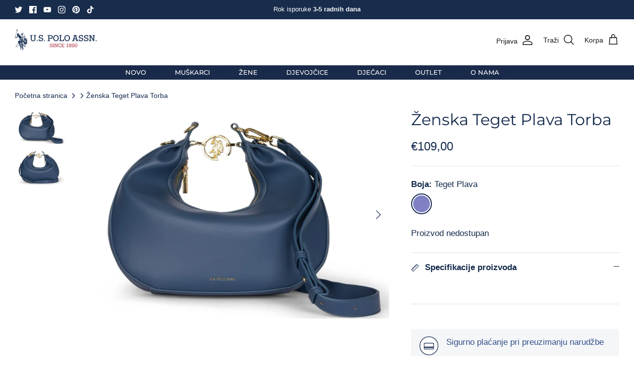

--- FILE ---
content_type: text/html; charset=utf-8
request_url: https://www.uspoloassn.me/products/us-polo-assn-zenska-torba-beuqa6423wvp-blue
body_size: 24846
content:
<!DOCTYPE html><html lang="hr-HR" dir="ltr">
<head>
  <head>
    <!-- Hotjar Tracking Code for U.S. Polo Assn. Montenegro -->
<script>
    (function(h,o,t,j,a,r){
        h.hj=h.hj||function(){(h.hj.q=h.hj.q||[]).push(arguments)};
        h._hjSettings={hjid:5304863,hjsv:6};
        a=o.getElementsByTagName('head')[0];
        r=o.createElement('script');r.async=1;
        r.src=t+h._hjSettings.hjid+j+h._hjSettings.hjsv;
        a.appendChild(r);
    })(window,document,'https://static.hotjar.com/c/hotjar-','.js?sv=');
</script>
<link href="https://monorail-edge.shopifysvc.com" rel="dns-prefetch">
<script>(function(){if ("sendBeacon" in navigator && "performance" in window) {try {var session_token_from_headers = performance.getEntriesByType('navigation')[0].serverTiming.find(x => x.name == '_s').description;} catch {var session_token_from_headers = undefined;}var session_cookie_matches = document.cookie.match(/_shopify_s=([^;]*)/);var session_token_from_cookie = session_cookie_matches && session_cookie_matches.length === 2 ? session_cookie_matches[1] : "";var session_token = session_token_from_headers || session_token_from_cookie || "";function handle_abandonment_event(e) {var entries = performance.getEntries().filter(function(entry) {return /monorail-edge.shopifysvc.com/.test(entry.name);});if (!window.abandonment_tracked && entries.length === 0) {window.abandonment_tracked = true;var currentMs = Date.now();var navigation_start = performance.timing.navigationStart;var payload = {shop_id: 64290193656,url: window.location.href,navigation_start,duration: currentMs - navigation_start,session_token,page_type: "product"};window.navigator.sendBeacon("https://monorail-edge.shopifysvc.com/v1/produce", JSON.stringify({schema_id: "online_store_buyer_site_abandonment/1.1",payload: payload,metadata: {event_created_at_ms: currentMs,event_sent_at_ms: currentMs}}));}}window.addEventListener('pagehide', handle_abandonment_event);}}());</script>
<script id="web-pixels-manager-setup">(function e(e,d,r,n,o){if(void 0===o&&(o={}),!Boolean(null===(a=null===(i=window.Shopify)||void 0===i?void 0:i.analytics)||void 0===a?void 0:a.replayQueue)){var i,a;window.Shopify=window.Shopify||{};var t=window.Shopify;t.analytics=t.analytics||{};var s=t.analytics;s.replayQueue=[],s.publish=function(e,d,r){return s.replayQueue.push([e,d,r]),!0};try{self.performance.mark("wpm:start")}catch(e){}var l=function(){var e={modern:/Edge?\/(1{2}[4-9]|1[2-9]\d|[2-9]\d{2}|\d{4,})\.\d+(\.\d+|)|Firefox\/(1{2}[4-9]|1[2-9]\d|[2-9]\d{2}|\d{4,})\.\d+(\.\d+|)|Chrom(ium|e)\/(9{2}|\d{3,})\.\d+(\.\d+|)|(Maci|X1{2}).+ Version\/(15\.\d+|(1[6-9]|[2-9]\d|\d{3,})\.\d+)([,.]\d+|)( \(\w+\)|)( Mobile\/\w+|) Safari\/|Chrome.+OPR\/(9{2}|\d{3,})\.\d+\.\d+|(CPU[ +]OS|iPhone[ +]OS|CPU[ +]iPhone|CPU IPhone OS|CPU iPad OS)[ +]+(15[._]\d+|(1[6-9]|[2-9]\d|\d{3,})[._]\d+)([._]\d+|)|Android:?[ /-](13[3-9]|1[4-9]\d|[2-9]\d{2}|\d{4,})(\.\d+|)(\.\d+|)|Android.+Firefox\/(13[5-9]|1[4-9]\d|[2-9]\d{2}|\d{4,})\.\d+(\.\d+|)|Android.+Chrom(ium|e)\/(13[3-9]|1[4-9]\d|[2-9]\d{2}|\d{4,})\.\d+(\.\d+|)|SamsungBrowser\/([2-9]\d|\d{3,})\.\d+/,legacy:/Edge?\/(1[6-9]|[2-9]\d|\d{3,})\.\d+(\.\d+|)|Firefox\/(5[4-9]|[6-9]\d|\d{3,})\.\d+(\.\d+|)|Chrom(ium|e)\/(5[1-9]|[6-9]\d|\d{3,})\.\d+(\.\d+|)([\d.]+$|.*Safari\/(?![\d.]+ Edge\/[\d.]+$))|(Maci|X1{2}).+ Version\/(10\.\d+|(1[1-9]|[2-9]\d|\d{3,})\.\d+)([,.]\d+|)( \(\w+\)|)( Mobile\/\w+|) Safari\/|Chrome.+OPR\/(3[89]|[4-9]\d|\d{3,})\.\d+\.\d+|(CPU[ +]OS|iPhone[ +]OS|CPU[ +]iPhone|CPU IPhone OS|CPU iPad OS)[ +]+(10[._]\d+|(1[1-9]|[2-9]\d|\d{3,})[._]\d+)([._]\d+|)|Android:?[ /-](13[3-9]|1[4-9]\d|[2-9]\d{2}|\d{4,})(\.\d+|)(\.\d+|)|Mobile Safari.+OPR\/([89]\d|\d{3,})\.\d+\.\d+|Android.+Firefox\/(13[5-9]|1[4-9]\d|[2-9]\d{2}|\d{4,})\.\d+(\.\d+|)|Android.+Chrom(ium|e)\/(13[3-9]|1[4-9]\d|[2-9]\d{2}|\d{4,})\.\d+(\.\d+|)|Android.+(UC? ?Browser|UCWEB|U3)[ /]?(15\.([5-9]|\d{2,})|(1[6-9]|[2-9]\d|\d{3,})\.\d+)\.\d+|SamsungBrowser\/(5\.\d+|([6-9]|\d{2,})\.\d+)|Android.+MQ{2}Browser\/(14(\.(9|\d{2,})|)|(1[5-9]|[2-9]\d|\d{3,})(\.\d+|))(\.\d+|)|K[Aa][Ii]OS\/(3\.\d+|([4-9]|\d{2,})\.\d+)(\.\d+|)/},d=e.modern,r=e.legacy,n=navigator.userAgent;return n.match(d)?"modern":n.match(r)?"legacy":"unknown"}(),u="modern"===l?"modern":"legacy",c=(null!=n?n:{modern:"",legacy:""})[u],f=function(e){return[e.baseUrl,"/wpm","/b",e.hashVersion,"modern"===e.buildTarget?"m":"l",".js"].join("")}({baseUrl:d,hashVersion:r,buildTarget:u}),m=function(e){var d=e.version,r=e.bundleTarget,n=e.surface,o=e.pageUrl,i=e.monorailEndpoint;return{emit:function(e){var a=e.status,t=e.errorMsg,s=(new Date).getTime(),l=JSON.stringify({metadata:{event_sent_at_ms:s},events:[{schema_id:"web_pixels_manager_load/3.1",payload:{version:d,bundle_target:r,page_url:o,status:a,surface:n,error_msg:t},metadata:{event_created_at_ms:s}}]});if(!i)return console&&console.warn&&console.warn("[Web Pixels Manager] No Monorail endpoint provided, skipping logging."),!1;try{return self.navigator.sendBeacon.bind(self.navigator)(i,l)}catch(e){}var u=new XMLHttpRequest;try{return u.open("POST",i,!0),u.setRequestHeader("Content-Type","text/plain"),u.send(l),!0}catch(e){return console&&console.warn&&console.warn("[Web Pixels Manager] Got an unhandled error while logging to Monorail."),!1}}}}({version:r,bundleTarget:l,surface:e.surface,pageUrl:self.location.href,monorailEndpoint:e.monorailEndpoint});try{o.browserTarget=l,function(e){var d=e.src,r=e.async,n=void 0===r||r,o=e.onload,i=e.onerror,a=e.sri,t=e.scriptDataAttributes,s=void 0===t?{}:t,l=document.createElement("script"),u=document.querySelector("head"),c=document.querySelector("body");if(l.async=n,l.src=d,a&&(l.integrity=a,l.crossOrigin="anonymous"),s)for(var f in s)if(Object.prototype.hasOwnProperty.call(s,f))try{l.dataset[f]=s[f]}catch(e){}if(o&&l.addEventListener("load",o),i&&l.addEventListener("error",i),u)u.appendChild(l);else{if(!c)throw new Error("Did not find a head or body element to append the script");c.appendChild(l)}}({src:f,async:!0,onload:function(){if(!function(){var e,d;return Boolean(null===(d=null===(e=window.Shopify)||void 0===e?void 0:e.analytics)||void 0===d?void 0:d.initialized)}()){var d=window.webPixelsManager.init(e)||void 0;if(d){var r=window.Shopify.analytics;r.replayQueue.forEach((function(e){var r=e[0],n=e[1],o=e[2];d.publishCustomEvent(r,n,o)})),r.replayQueue=[],r.publish=d.publishCustomEvent,r.visitor=d.visitor,r.initialized=!0}}},onerror:function(){return m.emit({status:"failed",errorMsg:"".concat(f," has failed to load")})},sri:function(e){var d=/^sha384-[A-Za-z0-9+/=]+$/;return"string"==typeof e&&d.test(e)}(c)?c:"",scriptDataAttributes:o}),m.emit({status:"loading"})}catch(e){m.emit({status:"failed",errorMsg:(null==e?void 0:e.message)||"Unknown error"})}}})({shopId: 64290193656,storefrontBaseUrl: "https://www.uspoloassn.me",extensionsBaseUrl: "https://extensions.shopifycdn.com/cdn/shopifycloud/web-pixels-manager",monorailEndpoint: "https://monorail-edge.shopifysvc.com/unstable/produce_batch",surface: "storefront-renderer",enabledBetaFlags: ["2dca8a86"],webPixelsConfigList: [{"id":"577011960","configuration":"{\"config\":\"{\\\"google_tag_ids\\\":[\\\"G-V6YXGLMW1X\\\",\\\"GT-TQV48MHQ\\\",\\\"G-4R5EQQWH87\\\",\\\"AW-16809603264\\\"],\\\"target_country\\\":\\\"ZZ\\\",\\\"gtag_events\\\":[{\\\"type\\\":\\\"begin_checkout\\\",\\\"action_label\\\":[\\\"G-V6YXGLMW1X\\\",\\\"G-4R5EQQWH87\\\",\\\"AW-16809603264\\\",\\\"G-VPERSMDVW2\\\",\\\"G-W62QDCTJ0P\\\"]},{\\\"type\\\":\\\"search\\\",\\\"action_label\\\":[\\\"G-V6YXGLMW1X\\\",\\\"G-4R5EQQWH87\\\",\\\"AW-16809603264\\\",\\\"G-VPERSMDVW2\\\",\\\"G-W62QDCTJ0P\\\"]},{\\\"type\\\":\\\"view_item\\\",\\\"action_label\\\":[\\\"G-V6YXGLMW1X\\\",\\\"MC-8870GPL94B\\\",\\\"G-4R5EQQWH87\\\",\\\"AW-16809603264\\\",\\\"G-VPERSMDVW2\\\",\\\"G-W62QDCTJ0P\\\"]},{\\\"type\\\":\\\"purchase\\\",\\\"action_label\\\":[\\\"G-V6YXGLMW1X\\\",\\\"MC-8870GPL94B\\\",\\\"G-4R5EQQWH87\\\",\\\"AW-16809603264\\\",\\\"G-VPERSMDVW2\\\",\\\"G-W62QDCTJ0P\\\"]},{\\\"type\\\":\\\"page_view\\\",\\\"action_label\\\":[\\\"G-V6YXGLMW1X\\\",\\\"MC-8870GPL94B\\\",\\\"G-4R5EQQWH87\\\",\\\"AW-16809603264\\\",\\\"G-VPERSMDVW2\\\",\\\"G-W62QDCTJ0P\\\"]},{\\\"type\\\":\\\"add_payment_info\\\",\\\"action_label\\\":[\\\"G-V6YXGLMW1X\\\",\\\"G-4R5EQQWH87\\\",\\\"AW-16809603264\\\",\\\"G-VPERSMDVW2\\\",\\\"G-W62QDCTJ0P\\\"]},{\\\"type\\\":\\\"add_to_cart\\\",\\\"action_label\\\":[\\\"G-V6YXGLMW1X\\\",\\\"G-4R5EQQWH87\\\",\\\"AW-16809603264\\\",\\\"G-VPERSMDVW2\\\",\\\"G-W62QDCTJ0P\\\"]}],\\\"enable_monitoring_mode\\\":false}\"}","eventPayloadVersion":"v1","runtimeContext":"OPEN","scriptVersion":"b2a88bafab3e21179ed38636efcd8a93","type":"APP","apiClientId":1780363,"privacyPurposes":[],"dataSharingAdjustments":{"protectedCustomerApprovalScopes":["read_customer_address","read_customer_email","read_customer_name","read_customer_personal_data","read_customer_phone"]}},{"id":"shopify-app-pixel","configuration":"{}","eventPayloadVersion":"v1","runtimeContext":"STRICT","scriptVersion":"0450","apiClientId":"shopify-pixel","type":"APP","privacyPurposes":["ANALYTICS","MARKETING"]},{"id":"shopify-custom-pixel","eventPayloadVersion":"v1","runtimeContext":"LAX","scriptVersion":"0450","apiClientId":"shopify-pixel","type":"CUSTOM","privacyPurposes":["ANALYTICS","MARKETING"]}],isMerchantRequest: false,initData: {"shop":{"name":"U.S. Polo Assn. Montenegro","paymentSettings":{"currencyCode":"EUR"},"myshopifyDomain":"uspoloassnmontenegro.myshopify.com","countryCode":"ME","storefrontUrl":"https:\/\/www.uspoloassn.me"},"customer":null,"cart":null,"checkout":null,"productVariants":[{"price":{"amount":109.0,"currencyCode":"EUR"},"product":{"title":"Ženska Teget Plava Torba","vendor":"U.S. Polo Assn.","id":"8426543218936","untranslatedTitle":"Ženska Teget Plava Torba","url":"\/products\/us-polo-assn-zenska-torba-beuqa6423wvp-blue","type":"Žene"},"id":"44935645430008","image":{"src":"\/\/www.uspoloassn.me\/cdn\/shop\/files\/2_02df9d90-f8f8-46d3-8dc9-8231efdba780.jpg?v=1713439072"},"sku":"BEUQA6423WVP-BLUE","title":"Teget Plava","untranslatedTitle":"Teget Plava"}],"purchasingCompany":null},},"https://www.uspoloassn.me/cdn","1d2a099fw23dfb22ep557258f5m7a2edbae",{"modern":"","legacy":""},{"shopId":"64290193656","storefrontBaseUrl":"https:\/\/www.uspoloassn.me","extensionBaseUrl":"https:\/\/extensions.shopifycdn.com\/cdn\/shopifycloud\/web-pixels-manager","surface":"storefront-renderer","enabledBetaFlags":"[\"2dca8a86\"]","isMerchantRequest":"false","hashVersion":"1d2a099fw23dfb22ep557258f5m7a2edbae","publish":"custom","events":"[[\"page_viewed\",{}],[\"product_viewed\",{\"productVariant\":{\"price\":{\"amount\":109.0,\"currencyCode\":\"EUR\"},\"product\":{\"title\":\"Ženska Teget Plava Torba\",\"vendor\":\"U.S. Polo Assn.\",\"id\":\"8426543218936\",\"untranslatedTitle\":\"Ženska Teget Plava Torba\",\"url\":\"\/products\/us-polo-assn-zenska-torba-beuqa6423wvp-blue\",\"type\":\"Žene\"},\"id\":\"44935645430008\",\"image\":{\"src\":\"\/\/www.uspoloassn.me\/cdn\/shop\/files\/2_02df9d90-f8f8-46d3-8dc9-8231efdba780.jpg?v=1713439072\"},\"sku\":\"BEUQA6423WVP-BLUE\",\"title\":\"Teget Plava\",\"untranslatedTitle\":\"Teget Plava\"}}]]"});</script><script>
  window.ShopifyAnalytics = window.ShopifyAnalytics || {};
  window.ShopifyAnalytics.meta = window.ShopifyAnalytics.meta || {};
  window.ShopifyAnalytics.meta.currency = 'EUR';
  var meta = {"product":{"id":8426543218936,"gid":"gid:\/\/shopify\/Product\/8426543218936","vendor":"U.S. Polo Assn.","type":"Žene","handle":"us-polo-assn-zenska-torba-beuqa6423wvp-blue","variants":[{"id":44935645430008,"price":10900,"name":"Ženska Teget Plava Torba - Teget Plava","public_title":"Teget Plava","sku":"BEUQA6423WVP-BLUE"}],"remote":false},"page":{"pageType":"product","resourceType":"product","resourceId":8426543218936,"requestId":"ee470262-8072-4d6b-94a5-0a9b30f5fec1-1769863669"}};
  for (var attr in meta) {
    window.ShopifyAnalytics.meta[attr] = meta[attr];
  }
</script>
<script class="analytics">
  (function () {
    var customDocumentWrite = function(content) {
      var jquery = null;

      if (window.jQuery) {
        jquery = window.jQuery;
      } else if (window.Checkout && window.Checkout.$) {
        jquery = window.Checkout.$;
      }

      if (jquery) {
        jquery('body').append(content);
      }
    };

    var hasLoggedConversion = function(token) {
      if (token) {
        return document.cookie.indexOf('loggedConversion=' + token) !== -1;
      }
      return false;
    }

    var setCookieIfConversion = function(token) {
      if (token) {
        var twoMonthsFromNow = new Date(Date.now());
        twoMonthsFromNow.setMonth(twoMonthsFromNow.getMonth() + 2);

        document.cookie = 'loggedConversion=' + token + '; expires=' + twoMonthsFromNow;
      }
    }

    var trekkie = window.ShopifyAnalytics.lib = window.trekkie = window.trekkie || [];
    if (trekkie.integrations) {
      return;
    }
    trekkie.methods = [
      'identify',
      'page',
      'ready',
      'track',
      'trackForm',
      'trackLink'
    ];
    trekkie.factory = function(method) {
      return function() {
        var args = Array.prototype.slice.call(arguments);
        args.unshift(method);
        trekkie.push(args);
        return trekkie;
      };
    };
    for (var i = 0; i < trekkie.methods.length; i++) {
      var key = trekkie.methods[i];
      trekkie[key] = trekkie.factory(key);
    }
    trekkie.load = function(config) {
      trekkie.config = config || {};
      trekkie.config.initialDocumentCookie = document.cookie;
      var first = document.getElementsByTagName('script')[0];
      var script = document.createElement('script');
      script.type = 'text/javascript';
      script.onerror = function(e) {
        var scriptFallback = document.createElement('script');
        scriptFallback.type = 'text/javascript';
        scriptFallback.onerror = function(error) {
                var Monorail = {
      produce: function produce(monorailDomain, schemaId, payload) {
        var currentMs = new Date().getTime();
        var event = {
          schema_id: schemaId,
          payload: payload,
          metadata: {
            event_created_at_ms: currentMs,
            event_sent_at_ms: currentMs
          }
        };
        return Monorail.sendRequest("https://" + monorailDomain + "/v1/produce", JSON.stringify(event));
      },
      sendRequest: function sendRequest(endpointUrl, payload) {
        // Try the sendBeacon API
        if (window && window.navigator && typeof window.navigator.sendBeacon === 'function' && typeof window.Blob === 'function' && !Monorail.isIos12()) {
          var blobData = new window.Blob([payload], {
            type: 'text/plain'
          });

          if (window.navigator.sendBeacon(endpointUrl, blobData)) {
            return true;
          } // sendBeacon was not successful

        } // XHR beacon

        var xhr = new XMLHttpRequest();

        try {
          xhr.open('POST', endpointUrl);
          xhr.setRequestHeader('Content-Type', 'text/plain');
          xhr.send(payload);
        } catch (e) {
          console.log(e);
        }

        return false;
      },
      isIos12: function isIos12() {
        return window.navigator.userAgent.lastIndexOf('iPhone; CPU iPhone OS 12_') !== -1 || window.navigator.userAgent.lastIndexOf('iPad; CPU OS 12_') !== -1;
      }
    };
    Monorail.produce('monorail-edge.shopifysvc.com',
      'trekkie_storefront_load_errors/1.1',
      {shop_id: 64290193656,
      theme_id: 136348893432,
      app_name: "storefront",
      context_url: window.location.href,
      source_url: "//www.uspoloassn.me/cdn/s/trekkie.storefront.c59ea00e0474b293ae6629561379568a2d7c4bba.min.js"});

        };
        scriptFallback.async = true;
        scriptFallback.src = '//www.uspoloassn.me/cdn/s/trekkie.storefront.c59ea00e0474b293ae6629561379568a2d7c4bba.min.js';
        first.parentNode.insertBefore(scriptFallback, first);
      };
      script.async = true;
      script.src = '//www.uspoloassn.me/cdn/s/trekkie.storefront.c59ea00e0474b293ae6629561379568a2d7c4bba.min.js';
      first.parentNode.insertBefore(script, first);
    };
    trekkie.load(
      {"Trekkie":{"appName":"storefront","development":false,"defaultAttributes":{"shopId":64290193656,"isMerchantRequest":null,"themeId":136348893432,"themeCityHash":"17834058810413483788","contentLanguage":"hr-HR","currency":"EUR","eventMetadataId":"47b14bf9-5bb1-47ce-a934-3c5f60982f73"},"isServerSideCookieWritingEnabled":true,"monorailRegion":"shop_domain","enabledBetaFlags":["65f19447","b5387b81"]},"Session Attribution":{},"S2S":{"facebookCapiEnabled":false,"source":"trekkie-storefront-renderer","apiClientId":580111}}
    );

    var loaded = false;
    trekkie.ready(function() {
      if (loaded) return;
      loaded = true;

      window.ShopifyAnalytics.lib = window.trekkie;

      var originalDocumentWrite = document.write;
      document.write = customDocumentWrite;
      try { window.ShopifyAnalytics.merchantGoogleAnalytics.call(this); } catch(error) {};
      document.write = originalDocumentWrite;

      window.ShopifyAnalytics.lib.page(null,{"pageType":"product","resourceType":"product","resourceId":8426543218936,"requestId":"ee470262-8072-4d6b-94a5-0a9b30f5fec1-1769863669","shopifyEmitted":true});

      var match = window.location.pathname.match(/checkouts\/(.+)\/(thank_you|post_purchase)/)
      var token = match? match[1]: undefined;
      if (!hasLoggedConversion(token)) {
        setCookieIfConversion(token);
        window.ShopifyAnalytics.lib.track("Viewed Product",{"currency":"EUR","variantId":44935645430008,"productId":8426543218936,"productGid":"gid:\/\/shopify\/Product\/8426543218936","name":"Ženska Teget Plava Torba - Teget Plava","price":"109.00","sku":"BEUQA6423WVP-BLUE","brand":"U.S. Polo Assn.","variant":"Teget Plava","category":"Žene","nonInteraction":true,"remote":false},undefined,undefined,{"shopifyEmitted":true});
      window.ShopifyAnalytics.lib.track("monorail:\/\/trekkie_storefront_viewed_product\/1.1",{"currency":"EUR","variantId":44935645430008,"productId":8426543218936,"productGid":"gid:\/\/shopify\/Product\/8426543218936","name":"Ženska Teget Plava Torba - Teget Plava","price":"109.00","sku":"BEUQA6423WVP-BLUE","brand":"U.S. Polo Assn.","variant":"Teget Plava","category":"Žene","nonInteraction":true,"remote":false,"referer":"https:\/\/www.uspoloassn.me\/products\/us-polo-assn-zenska-torba-beuqa6423wvp-blue"});
      }
    });


        var eventsListenerScript = document.createElement('script');
        eventsListenerScript.async = true;
        eventsListenerScript.src = "//www.uspoloassn.me/cdn/shopifycloud/storefront/assets/shop_events_listener-3da45d37.js";
        document.getElementsByTagName('head')[0].appendChild(eventsListenerScript);

})();</script>
<script
  defer
  src="https://www.uspoloassn.me/cdn/shopifycloud/perf-kit/shopify-perf-kit-3.1.0.min.js"
  data-application="storefront-renderer"
  data-shop-id="64290193656"
  data-render-region="gcp-us-central1"
  data-page-type="product"
  data-theme-instance-id="136348893432"
  data-theme-name="Symmetry"
  data-theme-version="5.6.0"
  data-monorail-region="shop_domain"
  data-resource-timing-sampling-rate="10"
  data-shs="true"
  data-shs-beacon="true"
  data-shs-export-with-fetch="true"
  data-shs-logs-sample-rate="1"
  data-shs-beacon-endpoint="https://www.uspoloassn.me/api/collect"
></script>
</head>
<script>
window.KiwiSizing = window.KiwiSizing === undefined ? {} : window.KiwiSizing;
KiwiSizing.shop = "uspoloassnmontenegro.myshopify.com";


KiwiSizing.data = {
  collections: "404302758136",
  tags: "8.Mart2025,Aksesoari,Besplatna dostava 17.06.2025.,Black Friday '24,Import 18.04.2024.,LJ24,Proljeće\/Ljeto,Žene",
  product: "8426543218936",
  vendor: "U.S. Polo Assn.",
  type: "Žene",
  title: "Ženska Teget Plava Torba",
  images: ["\/\/www.uspoloassn.me\/cdn\/shop\/files\/2_02df9d90-f8f8-46d3-8dc9-8231efdba780.jpg?v=1713439072","\/\/www.uspoloassn.me\/cdn\/shop\/files\/1_02676634-3ed9-48cb-9d72-32591768d186.jpg?v=1713439072"],
  options: [{"name":"Boja","position":1,"values":["Teget Plava"]}],
  variants: [{"id":44935645430008,"title":"Teget Plava","option1":"Teget Plava","option2":null,"option3":null,"sku":"BEUQA6423WVP-BLUE","requires_shipping":true,"taxable":true,"featured_image":null,"available":false,"name":"Ženska Teget Plava Torba - Teget Plava","public_title":"Teget Plava","options":["Teget Plava"],"price":10900,"weight":0,"compare_at_price":null,"inventory_management":"shopify","barcode":"8056280286735","requires_selling_plan":false,"selling_plan_allocations":[]}],
};

</script>
  <!-- Symmetry 5.6.0 -->

  <title>
    Ženska Teget Plava Torba | uspoloassn.me
  </title>

  <meta charset="utf-8" />
<meta name="viewport" content="width=device-width,initial-scale=1.0" />
<meta http-equiv="X-UA-Compatible" content="IE=edge">

<link rel="preconnect" href="https://cdn.shopify.com" crossorigin>
<link rel="preconnect" href="https://fonts.shopify.com" crossorigin>
<link rel="preconnect" href="https://monorail-edge.shopifysvc.com"><link rel="preload" as="font" href="//www.uspoloassn.me/cdn/fonts/montserrat/montserrat_n5.07ef3781d9c78c8b93c98419da7ad4fbeebb6635.woff2" type="font/woff2" crossorigin><link rel="preload" as="font" href="//www.uspoloassn.me/cdn/fonts/montserrat/montserrat_n4.81949fa0ac9fd2021e16436151e8eaa539321637.woff2" type="font/woff2" crossorigin><link rel="preload" as="font" href="//www.uspoloassn.me/cdn/fonts/montserrat/montserrat_n4.81949fa0ac9fd2021e16436151e8eaa539321637.woff2" type="font/woff2" crossorigin><link rel="preload" href="//www.uspoloassn.me/cdn/shop/t/3/assets/vendor.min.js?v=11589511144441591071673515385" as="script">
<link rel="preload" href="//www.uspoloassn.me/cdn/shop/t/3/assets/theme.js?v=48950849070434044161673515385" as="script"><link rel="canonical" href="https://www.uspoloassn.me/products/us-polo-assn-zenska-torba-beuqa6423wvp-blue" /><link rel="icon" href="//www.uspoloassn.me/cdn/shop/files/Partnerski_logotipi_-_Verzije_23.png?crop=center&height=48&v=1717062370&width=48" type="image/png"><meta name="description" content="Službeni web shop brenda U.S. Polo Assn. ... Autorske naknade generisane iz U.S. Polo Assn. pomoći će u finansiranju USPA, koja raste i promoviše sport u Sjedinjenjim Američkim Državama. Besplatna dostava. Isporuka 24-48 sati. Povrat artikla do 14 dana.">
<style>
    
    
    
    
    
    @font-face {
  font-family: Montserrat;
  font-weight: 400;
  font-style: normal;
  font-display: fallback;
  src: url("//www.uspoloassn.me/cdn/fonts/montserrat/montserrat_n4.81949fa0ac9fd2021e16436151e8eaa539321637.woff2") format("woff2"),
       url("//www.uspoloassn.me/cdn/fonts/montserrat/montserrat_n4.a6c632ca7b62da89c3594789ba828388aac693fe.woff") format("woff");
}

    @font-face {
  font-family: Montserrat;
  font-weight: 400;
  font-style: normal;
  font-display: fallback;
  src: url("//www.uspoloassn.me/cdn/fonts/montserrat/montserrat_n4.81949fa0ac9fd2021e16436151e8eaa539321637.woff2") format("woff2"),
       url("//www.uspoloassn.me/cdn/fonts/montserrat/montserrat_n4.a6c632ca7b62da89c3594789ba828388aac693fe.woff") format("woff");
}

    @font-face {
  font-family: Montserrat;
  font-weight: 500;
  font-style: normal;
  font-display: fallback;
  src: url("//www.uspoloassn.me/cdn/fonts/montserrat/montserrat_n5.07ef3781d9c78c8b93c98419da7ad4fbeebb6635.woff2") format("woff2"),
       url("//www.uspoloassn.me/cdn/fonts/montserrat/montserrat_n5.adf9b4bd8b0e4f55a0b203cdd84512667e0d5e4d.woff") format("woff");
}

    @font-face {
  font-family: Montserrat;
  font-weight: 600;
  font-style: normal;
  font-display: fallback;
  src: url("//www.uspoloassn.me/cdn/fonts/montserrat/montserrat_n6.1326b3e84230700ef15b3a29fb520639977513e0.woff2") format("woff2"),
       url("//www.uspoloassn.me/cdn/fonts/montserrat/montserrat_n6.652f051080eb14192330daceed8cd53dfdc5ead9.woff") format("woff");
}

  </style>

  <meta property="og:site_name" content="U.S. Polo Assn. Montenegro">
<meta property="og:url" content="https://www.uspoloassn.me/products/us-polo-assn-zenska-torba-beuqa6423wvp-blue">
<meta property="og:title" content="Ženska Teget Plava Torba | uspoloassn.me">
<meta property="og:type" content="product">
<meta property="og:description" content="Službeni web shop brenda U.S. Polo Assn. ... Autorske naknade generisane iz U.S. Polo Assn. pomoći će u finansiranju USPA, koja raste i promoviše sport u Sjedinjenjim Američkim Državama. Besplatna dostava. Isporuka 24-48 sati. Povrat artikla do 14 dana."><meta property="og:image" content="http://www.uspoloassn.me/cdn/shop/files/2_02df9d90-f8f8-46d3-8dc9-8231efdba780_1200x1200.jpg?v=1713439072">
  <meta property="og:image:secure_url" content="https://www.uspoloassn.me/cdn/shop/files/2_02df9d90-f8f8-46d3-8dc9-8231efdba780_1200x1200.jpg?v=1713439072">
  <meta property="og:image:width" content="870">
  <meta property="og:image:height" content="595"><meta property="og:price:amount" content="109,00">
  <meta property="og:price:currency" content="EUR"><meta name="twitter:site" content="@PoloAssociation?ref_src=twsrc%5Egoogle%7Ctwcamp%5Eserp%7Ctwgr%5Eauthor"><meta name="twitter:card" content="summary_large_image">
<meta name="twitter:title" content="Ženska Teget Plava Torba | uspoloassn.me">
<meta name="twitter:description" content="Službeni web shop brenda U.S. Polo Assn. ... Autorske naknade generisane iz U.S. Polo Assn. pomoći će u finansiranju USPA, koja raste i promoviše sport u Sjedinjenjim Američkim Državama. Besplatna dostava. Isporuka 24-48 sati. Povrat artikla do 14 dana.">


  <link href="//www.uspoloassn.me/cdn/shop/t/3/assets/styles.css?v=120432029048662128051759332752" rel="stylesheet" type="text/css" media="all" />
<link rel="stylesheet" href="//www.uspoloassn.me/cdn/shop/t/3/assets/swatches.css?v=11788108664075477891768299292" media="print" onload="this.media='all'">
    <noscript><link rel="stylesheet" href="//www.uspoloassn.me/cdn/shop/t/3/assets/swatches.css?v=11788108664075477891768299292"></noscript><script>
    window.theme = window.theme || {};
    theme.money_format_with_product_code_preference = "€{{amount_with_comma_separator}}";
    theme.money_format_with_cart_code_preference = "€{{amount_with_comma_separator}}";
    theme.money_format = "€{{amount_with_comma_separator}}";
    theme.strings = {
      previous: "Prethodno",
      next: "Sljedeće",
      addressError: "Greška adrese",
      addressNoResults: "Nema rezultata za datu adresu",
      addressQueryLimit: "",
      authError: "",
      icon_labels_left: "Lijevo",
      icon_labels_right: "Desno",
      icon_labels_down: "Dole",
      icon_labels_close: "Gore",
      icon_labels_plus: "Plus",
      imageSlider: "Slajder slika",
      cart_terms_confirmation: "Morate prihvatiti opšte uslove kako biste nastavili dalje.",
      products_listing_from: "Od",
      layout_live_search_see_all: "Sve",
      products_product_add_to_cart: "Dodaj u korpu",
      products_variant_no_stock: "Rasprodano",
      products_variant_non_existent: "Nedostupno",
      products_product_pick_a: "Izaberi",
      general_navigation_menu_toggle_aria_label: "Prikaži meni",
      general_accessibility_labels_close: "Zatvori",
      products_product_adding_to_cart: "Dodavanje u korpu",
      products_product_added_to_cart: "Dodano u korpu",
      general_quick_search_pages: "Stranice",
      general_quick_search_no_results: "Za traženi pojam ne postoje rezultati pretrage.",
      collections_general_see_all_subcollections: "Pogledaj sve potkategorije"
    };
    theme.routes = {
      cart_url: '/cart',
      cart_add_url: '/cart/add.js',
      cart_change_url: '/cart/change',
      predictive_search_url: '/search/suggest'
    };
    theme.settings = {
      cart_type: "drawer",
      quickbuy_style: "off",
      avoid_orphans: true
    };
    document.documentElement.classList.add('js');
  </script>

  <script>window.performance && window.performance.mark && window.performance.mark('shopify.content_for_header.start');</script><meta name="google-site-verification" content="kdkCQxlV0QYlFSZj3yHU8w0VM4vEjPUTM9Uk1-KNaKM">
<meta id="shopify-digital-wallet" name="shopify-digital-wallet" content="/64290193656/digital_wallets/dialog">
<link rel="alternate" type="application/json+oembed" href="https://www.uspoloassn.me/products/us-polo-assn-zenska-torba-beuqa6423wvp-blue.oembed">
<script async="async" src="/checkouts/internal/preloads.js?locale=hr-ME"></script>
<script id="shopify-features" type="application/json">{"accessToken":"e80c864aad78553c6ef35661edf551e9","betas":["rich-media-storefront-analytics"],"domain":"www.uspoloassn.me","predictiveSearch":true,"shopId":64290193656,"locale":"hr"}</script>
<script>var Shopify = Shopify || {};
Shopify.shop = "uspoloassnmontenegro.myshopify.com";
Shopify.locale = "hr-HR";
Shopify.currency = {"active":"EUR","rate":"1.0"};
Shopify.country = "ME";
Shopify.theme = {"name":"Symmetry USPA","id":136348893432,"schema_name":"Symmetry","schema_version":"5.6.0","theme_store_id":null,"role":"main"};
Shopify.theme.handle = "null";
Shopify.theme.style = {"id":null,"handle":null};
Shopify.cdnHost = "www.uspoloassn.me/cdn";
Shopify.routes = Shopify.routes || {};
Shopify.routes.root = "/";</script>
<script type="module">!function(o){(o.Shopify=o.Shopify||{}).modules=!0}(window);</script>
<script>!function(o){function n(){var o=[];function n(){o.push(Array.prototype.slice.apply(arguments))}return n.q=o,n}var t=o.Shopify=o.Shopify||{};t.loadFeatures=n(),t.autoloadFeatures=n()}(window);</script>
<script id="shop-js-analytics" type="application/json">{"pageType":"product"}</script>
<script defer="defer" async type="module" src="//www.uspoloassn.me/cdn/shopifycloud/shop-js/modules/v2/client.init-shop-cart-sync_DuK8k-vV.hr-HR.esm.js"></script>
<script defer="defer" async type="module" src="//www.uspoloassn.me/cdn/shopifycloud/shop-js/modules/v2/chunk.common_BSQxiUWK.esm.js"></script>
<script defer="defer" async type="module" src="//www.uspoloassn.me/cdn/shopifycloud/shop-js/modules/v2/chunk.modal_DQjuLY5x.esm.js"></script>
<script type="module">
  await import("//www.uspoloassn.me/cdn/shopifycloud/shop-js/modules/v2/client.init-shop-cart-sync_DuK8k-vV.hr-HR.esm.js");
await import("//www.uspoloassn.me/cdn/shopifycloud/shop-js/modules/v2/chunk.common_BSQxiUWK.esm.js");
await import("//www.uspoloassn.me/cdn/shopifycloud/shop-js/modules/v2/chunk.modal_DQjuLY5x.esm.js");

  window.Shopify.SignInWithShop?.initShopCartSync?.({"fedCMEnabled":true,"windoidEnabled":true});

</script>
<script id="__st">var __st={"a":64290193656,"offset":3600,"reqid":"ee470262-8072-4d6b-94a5-0a9b30f5fec1-1769863669","pageurl":"www.uspoloassn.me\/products\/us-polo-assn-zenska-torba-beuqa6423wvp-blue","u":"fc6ee0ea0d1a","p":"product","rtyp":"product","rid":8426543218936};</script>
<script>window.ShopifyPaypalV4VisibilityTracking = true;</script>
<script id="captcha-bootstrap">!function(){'use strict';const t='contact',e='account',n='new_comment',o=[[t,t],['blogs',n],['comments',n],[t,'customer']],c=[[e,'customer_login'],[e,'guest_login'],[e,'recover_customer_password'],[e,'create_customer']],r=t=>t.map((([t,e])=>`form[action*='/${t}']:not([data-nocaptcha='true']) input[name='form_type'][value='${e}']`)).join(','),a=t=>()=>t?[...document.querySelectorAll(t)].map((t=>t.form)):[];function s(){const t=[...o],e=r(t);return a(e)}const i='password',u='form_key',d=['recaptcha-v3-token','g-recaptcha-response','h-captcha-response',i],f=()=>{try{return window.sessionStorage}catch{return}},m='__shopify_v',_=t=>t.elements[u];function p(t,e,n=!1){try{const o=window.sessionStorage,c=JSON.parse(o.getItem(e)),{data:r}=function(t){const{data:e,action:n}=t;return t[m]||n?{data:e,action:n}:{data:t,action:n}}(c);for(const[e,n]of Object.entries(r))t.elements[e]&&(t.elements[e].value=n);n&&o.removeItem(e)}catch(o){console.error('form repopulation failed',{error:o})}}const l='form_type',E='cptcha';function T(t){t.dataset[E]=!0}const w=window,h=w.document,L='Shopify',v='ce_forms',y='captcha';let A=!1;((t,e)=>{const n=(g='f06e6c50-85a8-45c8-87d0-21a2b65856fe',I='https://cdn.shopify.com/shopifycloud/storefront-forms-hcaptcha/ce_storefront_forms_captcha_hcaptcha.v1.5.2.iife.js',D={infoText:'Zaštićeno sustavom hCaptcha',privacyText:'Zaštita privatnosti',termsText:'Uvjeti'},(t,e,n)=>{const o=w[L][v],c=o.bindForm;if(c)return c(t,g,e,D).then(n);var r;o.q.push([[t,g,e,D],n]),r=I,A||(h.body.append(Object.assign(h.createElement('script'),{id:'captcha-provider',async:!0,src:r})),A=!0)});var g,I,D;w[L]=w[L]||{},w[L][v]=w[L][v]||{},w[L][v].q=[],w[L][y]=w[L][y]||{},w[L][y].protect=function(t,e){n(t,void 0,e),T(t)},Object.freeze(w[L][y]),function(t,e,n,w,h,L){const[v,y,A,g]=function(t,e,n){const i=e?o:[],u=t?c:[],d=[...i,...u],f=r(d),m=r(i),_=r(d.filter((([t,e])=>n.includes(e))));return[a(f),a(m),a(_),s()]}(w,h,L),I=t=>{const e=t.target;return e instanceof HTMLFormElement?e:e&&e.form},D=t=>v().includes(t);t.addEventListener('submit',(t=>{const e=I(t);if(!e)return;const n=D(e)&&!e.dataset.hcaptchaBound&&!e.dataset.recaptchaBound,o=_(e),c=g().includes(e)&&(!o||!o.value);(n||c)&&t.preventDefault(),c&&!n&&(function(t){try{if(!f())return;!function(t){const e=f();if(!e)return;const n=_(t);if(!n)return;const o=n.value;o&&e.removeItem(o)}(t);const e=Array.from(Array(32),(()=>Math.random().toString(36)[2])).join('');!function(t,e){_(t)||t.append(Object.assign(document.createElement('input'),{type:'hidden',name:u})),t.elements[u].value=e}(t,e),function(t,e){const n=f();if(!n)return;const o=[...t.querySelectorAll(`input[type='${i}']`)].map((({name:t})=>t)),c=[...d,...o],r={};for(const[a,s]of new FormData(t).entries())c.includes(a)||(r[a]=s);n.setItem(e,JSON.stringify({[m]:1,action:t.action,data:r}))}(t,e)}catch(e){console.error('failed to persist form',e)}}(e),e.submit())}));const S=(t,e)=>{t&&!t.dataset[E]&&(n(t,e.some((e=>e===t))),T(t))};for(const o of['focusin','change'])t.addEventListener(o,(t=>{const e=I(t);D(e)&&S(e,y())}));const B=e.get('form_key'),M=e.get(l),P=B&&M;t.addEventListener('DOMContentLoaded',(()=>{const t=y();if(P)for(const e of t)e.elements[l].value===M&&p(e,B);[...new Set([...A(),...v().filter((t=>'true'===t.dataset.shopifyCaptcha))])].forEach((e=>S(e,t)))}))}(h,new URLSearchParams(w.location.search),n,t,e,['guest_login'])})(!0,!1)}();</script>
<script integrity="sha256-4kQ18oKyAcykRKYeNunJcIwy7WH5gtpwJnB7kiuLZ1E=" data-source-attribution="shopify.loadfeatures" defer="defer" src="//www.uspoloassn.me/cdn/shopifycloud/storefront/assets/storefront/load_feature-a0a9edcb.js" crossorigin="anonymous"></script>
<script data-source-attribution="shopify.dynamic_checkout.dynamic.init">var Shopify=Shopify||{};Shopify.PaymentButton=Shopify.PaymentButton||{isStorefrontPortableWallets:!0,init:function(){window.Shopify.PaymentButton.init=function(){};var t=document.createElement("script");t.src="https://www.uspoloassn.me/cdn/shopifycloud/portable-wallets/latest/portable-wallets.hr.js",t.type="module",document.head.appendChild(t)}};
</script>
<script data-source-attribution="shopify.dynamic_checkout.buyer_consent">
  function portableWalletsHideBuyerConsent(e){var t=document.getElementById("shopify-buyer-consent"),n=document.getElementById("shopify-subscription-policy-button");t&&n&&(t.classList.add("hidden"),t.setAttribute("aria-hidden","true"),n.removeEventListener("click",e))}function portableWalletsShowBuyerConsent(e){var t=document.getElementById("shopify-buyer-consent"),n=document.getElementById("shopify-subscription-policy-button");t&&n&&(t.classList.remove("hidden"),t.removeAttribute("aria-hidden"),n.addEventListener("click",e))}window.Shopify?.PaymentButton&&(window.Shopify.PaymentButton.hideBuyerConsent=portableWalletsHideBuyerConsent,window.Shopify.PaymentButton.showBuyerConsent=portableWalletsShowBuyerConsent);
</script>
<script data-source-attribution="shopify.dynamic_checkout.cart.bootstrap">document.addEventListener("DOMContentLoaded",(function(){function t(){return document.querySelector("shopify-accelerated-checkout-cart, shopify-accelerated-checkout")}if(t())Shopify.PaymentButton.init();else{new MutationObserver((function(e,n){t()&&(Shopify.PaymentButton.init(),n.disconnect())})).observe(document.body,{childList:!0,subtree:!0})}}));
</script>
<script id="sections-script" data-sections="product-recommendations" defer="defer" src="//www.uspoloassn.me/cdn/shop/t/3/compiled_assets/scripts.js?v=2979"></script>
<script>window.performance && window.performance.mark && window.performance.mark('shopify.content_for_header.end');</script>
</head>

<body class="template-product
 template-suffix-uspa-women-products swatch-method-standard swatch-style-icon_circle" data-cc-animate-timeout="0"><script>
      if ('IntersectionObserver' in window) {
        document.body.classList.add("cc-animate-enabled");
      }
    </script><a class="skip-link visually-hidden" href="#content">Preskoči na sadržaj</a>

  <div id="shopify-section-announcement-bar" class="shopify-section section-announcement-bar">

<div id="section-id-announcement-bar" class="announcement-bar announcement-bar--with-announcement" data-section-type="announcement-bar" data-cc-animate>
    <style data-shopify>
      #section-id-announcement-bar {
        --announcement-background: #182c4c;
        --announcement-text: #ffffff;
        --link-underline: rgba(255, 255, 255, 0.6);
        --announcement-font-size: 13px;
      }
    </style>

    <div class="container container--no-max">
      <div class="announcement-bar__left desktop-only">
        
          

  <div class="social-links ">
    <ul class="social-links__list">
      
        <li><a aria-label="Twitter" class="twitter" target="_blank" rel="noopener" href="https://twitter.com/PoloAssociation?ref_src=twsrc%5Egoogle%7Ctwcamp%5Eserp%7Ctwgr%5Eauthor"><svg width="48px" height="40px" viewBox="0 0 48 40" version="1.1" xmlns="http://www.w3.org/2000/svg" xmlns:xlink="http://www.w3.org/1999/xlink">
    <title>Twitter</title>
    <defs></defs>
    <g stroke="none" stroke-width="1" fill="none" fill-rule="evenodd">
        <g transform="translate(-240.000000, -299.000000)" fill="currentColor">
            <path d="M288,303.735283 C286.236309,304.538462 284.337383,305.081618 282.345483,305.324305 C284.379644,304.076201 285.940482,302.097147 286.675823,299.739617 C284.771263,300.895269 282.666667,301.736006 280.418384,302.18671 C278.626519,300.224991 276.065504,299 273.231203,299 C267.796443,299 263.387216,303.521488 263.387216,309.097508 C263.387216,309.88913 263.471738,310.657638 263.640782,311.397255 C255.456242,310.975442 248.201444,306.959552 243.341433,300.843265 C242.493397,302.339834 242.008804,304.076201 242.008804,305.925244 C242.008804,309.426869 243.747139,312.518238 246.389857,314.329722 C244.778306,314.280607 243.256911,313.821235 241.9271,313.070061 L241.9271,313.194294 C241.9271,318.08848 245.322064,322.17082 249.8299,323.095341 C249.004402,323.33225 248.133826,323.450704 247.235077,323.450704 C246.601162,323.450704 245.981335,323.390033 245.381229,323.271578 C246.634971,327.28169 250.269414,330.2026 254.580032,330.280607 C251.210424,332.99061 246.961789,334.605634 242.349709,334.605634 C241.555203,334.605634 240.769149,334.559408 240,334.466956 C244.358514,337.327194 249.53689,339 255.095615,339 C273.211481,339 283.114633,323.615385 283.114633,310.270495 C283.114633,309.831347 283.106181,309.392199 283.089276,308.961719 C285.013559,307.537378 286.684275,305.760563 288,303.735283"></path>
        </g>
    </g>
</svg></a></li>
      
      
        <li><a aria-label="Facebook" class="facebook" target="_blank" rel="noopener" href="https://www.facebook.com/USPoloAssnMontenegro/"><svg width="48px" height="48px" viewBox="0 0 48 48" version="1.1" xmlns="http://www.w3.org/2000/svg" xmlns:xlink="http://www.w3.org/1999/xlink">
    <title>Facebook</title>
    <g stroke="none" stroke-width="1" fill="none" fill-rule="evenodd">
        <g transform="translate(-325.000000, -295.000000)" fill="currentColor">
            <path d="M350.638355,343 L327.649232,343 C326.185673,343 325,341.813592 325,340.350603 L325,297.649211 C325,296.18585 326.185859,295 327.649232,295 L370.350955,295 C371.813955,295 373,296.18585 373,297.649211 L373,340.350603 C373,341.813778 371.813769,343 370.350955,343 L358.119305,343 L358.119305,324.411755 L364.358521,324.411755 L365.292755,317.167586 L358.119305,317.167586 L358.119305,312.542641 C358.119305,310.445287 358.701712,309.01601 361.70929,309.01601 L365.545311,309.014333 L365.545311,302.535091 C364.881886,302.446808 362.604784,302.24957 359.955552,302.24957 C354.424834,302.24957 350.638355,305.625526 350.638355,311.825209 L350.638355,317.167586 L344.383122,317.167586 L344.383122,324.411755 L350.638355,324.411755 L350.638355,343 L350.638355,343 Z"></path>
        </g>
    </g>
</svg></a></li>
      
      
        <li><a aria-label="Youtube" class="youtube" target="_blank" rel="noopener" href="https://www.youtube.com/@USPoloAssnGlobal"><svg width="48px" height="34px" viewBox="0 0 48 34" version="1.1" xmlns="http://www.w3.org/2000/svg" xmlns:xlink="http://www.w3.org/1999/xlink">
    <title>Youtube</title>
    <g stroke="none" stroke-width="1" fill="none" fill-rule="evenodd">
        <g transform="translate(-567.000000, -302.000000)" fill="currentColor">
            <path d="M586.044,325.269916 L586.0425,311.687742 L599.0115,318.502244 L586.044,325.269916 Z M614.52,309.334163 C614.52,309.334163 614.0505,306.003199 612.612,304.536366 C610.7865,302.610299 608.7405,302.601235 607.803,302.489448 C601.086,302 591.0105,302 591.0105,302 L590.9895,302 C590.9895,302 580.914,302 574.197,302.489448 C573.258,302.601235 571.2135,302.610299 569.3865,304.536366 C567.948,306.003199 567.48,309.334163 567.48,309.334163 C567.48,309.334163 567,313.246723 567,317.157773 L567,320.82561 C567,324.73817 567.48,328.64922 567.48,328.64922 C567.48,328.64922 567.948,331.980184 569.3865,333.447016 C571.2135,335.373084 573.612,335.312658 574.68,335.513574 C578.52,335.885191 591,336 591,336 C591,336 601.086,335.984894 607.803,335.495446 C608.7405,335.382148 610.7865,335.373084 612.612,333.447016 C614.0505,331.980184 614.52,328.64922 614.52,328.64922 C614.52,328.64922 615,324.73817 615,320.82561 L615,317.157773 C615,313.246723 614.52,309.334163 614.52,309.334163 L614.52,309.334163 Z"></path>
        </g>
    </g>
</svg></a></li>
      
      
      
        <li><a aria-label="Instagram" class="instagram" target="_blank" rel="noopener" href="https://www.instagram.com/uspoloassnme/?hl=en"><svg width="48px" height="48px" viewBox="0 0 48 48" version="1.1" xmlns="http://www.w3.org/2000/svg" xmlns:xlink="http://www.w3.org/1999/xlink">
    <title>Instagram</title>
    <defs></defs>
    <g stroke="none" stroke-width="1" fill="none" fill-rule="evenodd">
        <g transform="translate(-642.000000, -295.000000)" fill="currentColor">
            <path d="M666.000048,295 C659.481991,295 658.664686,295.027628 656.104831,295.144427 C653.550311,295.260939 651.805665,295.666687 650.279088,296.260017 C648.700876,296.873258 647.362454,297.693897 646.028128,299.028128 C644.693897,300.362454 643.873258,301.700876 643.260017,303.279088 C642.666687,304.805665 642.260939,306.550311 642.144427,309.104831 C642.027628,311.664686 642,312.481991 642,319.000048 C642,325.518009 642.027628,326.335314 642.144427,328.895169 C642.260939,331.449689 642.666687,333.194335 643.260017,334.720912 C643.873258,336.299124 644.693897,337.637546 646.028128,338.971872 C647.362454,340.306103 648.700876,341.126742 650.279088,341.740079 C651.805665,342.333313 653.550311,342.739061 656.104831,342.855573 C658.664686,342.972372 659.481991,343 666.000048,343 C672.518009,343 673.335314,342.972372 675.895169,342.855573 C678.449689,342.739061 680.194335,342.333313 681.720912,341.740079 C683.299124,341.126742 684.637546,340.306103 685.971872,338.971872 C687.306103,337.637546 688.126742,336.299124 688.740079,334.720912 C689.333313,333.194335 689.739061,331.449689 689.855573,328.895169 C689.972372,326.335314 690,325.518009 690,319.000048 C690,312.481991 689.972372,311.664686 689.855573,309.104831 C689.739061,306.550311 689.333313,304.805665 688.740079,303.279088 C688.126742,301.700876 687.306103,300.362454 685.971872,299.028128 C684.637546,297.693897 683.299124,296.873258 681.720912,296.260017 C680.194335,295.666687 678.449689,295.260939 675.895169,295.144427 C673.335314,295.027628 672.518009,295 666.000048,295 Z M666.000048,299.324317 C672.40826,299.324317 673.167356,299.348801 675.69806,299.464266 C678.038036,299.570966 679.308818,299.961946 680.154513,300.290621 C681.274771,300.725997 682.074262,301.246066 682.91405,302.08595 C683.753934,302.925738 684.274003,303.725229 684.709379,304.845487 C685.038054,305.691182 685.429034,306.961964 685.535734,309.30194 C685.651199,311.832644 685.675683,312.59174 685.675683,319.000048 C685.675683,325.40826 685.651199,326.167356 685.535734,328.69806 C685.429034,331.038036 685.038054,332.308818 684.709379,333.154513 C684.274003,334.274771 683.753934,335.074262 682.91405,335.91405 C682.074262,336.753934 681.274771,337.274003 680.154513,337.709379 C679.308818,338.038054 678.038036,338.429034 675.69806,338.535734 C673.167737,338.651199 672.408736,338.675683 666.000048,338.675683 C659.591264,338.675683 658.832358,338.651199 656.30194,338.535734 C653.961964,338.429034 652.691182,338.038054 651.845487,337.709379 C650.725229,337.274003 649.925738,336.753934 649.08595,335.91405 C648.246161,335.074262 647.725997,334.274771 647.290621,333.154513 C646.961946,332.308818 646.570966,331.038036 646.464266,328.69806 C646.348801,326.167356 646.324317,325.40826 646.324317,319.000048 C646.324317,312.59174 646.348801,311.832644 646.464266,309.30194 C646.570966,306.961964 646.961946,305.691182 647.290621,304.845487 C647.725997,303.725229 648.246066,302.925738 649.08595,302.08595 C649.925738,301.246066 650.725229,300.725997 651.845487,300.290621 C652.691182,299.961946 653.961964,299.570966 656.30194,299.464266 C658.832644,299.348801 659.59174,299.324317 666.000048,299.324317 Z M666.000048,306.675683 C659.193424,306.675683 653.675683,312.193424 653.675683,319.000048 C653.675683,325.806576 659.193424,331.324317 666.000048,331.324317 C672.806576,331.324317 678.324317,325.806576 678.324317,319.000048 C678.324317,312.193424 672.806576,306.675683 666.000048,306.675683 Z M666.000048,327 C661.581701,327 658,323.418299 658,319.000048 C658,314.581701 661.581701,311 666.000048,311 C670.418299,311 674,314.581701 674,319.000048 C674,323.418299 670.418299,327 666.000048,327 Z M681.691284,306.188768 C681.691284,307.779365 680.401829,309.068724 678.811232,309.068724 C677.22073,309.068724 675.931276,307.779365 675.931276,306.188768 C675.931276,304.598171 677.22073,303.308716 678.811232,303.308716 C680.401829,303.308716 681.691284,304.598171 681.691284,306.188768 Z"></path>
        </g>
    </g>
</svg></a></li>
      
      
        <li><a aria-label="Pinterest" class="pinterest" target="_blank" rel="noopener" href="https://www.pinterest.com/uspoloassn/"><svg width="48px" height="48px" viewBox="0 0 48 48" version="1.1" xmlns="http://www.w3.org/2000/svg" xmlns:xlink="http://www.w3.org/1999/xlink">
    <title>Pinterest</title>
    <g stroke="none" stroke-width="1" fill="none" fill-rule="evenodd">
        <g transform="translate(-407.000000, -295.000000)" fill="currentColor">
            <path d="M431.001411,295 C417.747575,295 407,305.744752 407,319.001411 C407,328.826072 412.910037,337.270594 421.368672,340.982007 C421.300935,339.308344 421.357382,337.293173 421.78356,335.469924 C422.246428,333.522491 424.871229,322.393897 424.871229,322.393897 C424.871229,322.393897 424.106368,320.861351 424.106368,318.59499 C424.106368,315.038808 426.169518,312.38296 428.73505,312.38296 C430.91674,312.38296 431.972306,314.022755 431.972306,315.987123 C431.972306,318.180102 430.572411,321.462515 429.852708,324.502205 C429.251543,327.050803 431.128418,329.125243 433.640325,329.125243 C438.187158,329.125243 441.249427,323.285765 441.249427,316.36532 C441.249427,311.10725 437.707356,307.170048 431.263891,307.170048 C423.985006,307.170048 419.449462,312.59746 419.449462,318.659905 C419.449462,320.754101 420.064738,322.227377 421.029988,323.367613 C421.475922,323.895396 421.535191,324.104251 421.374316,324.708238 C421.261422,325.145705 420.996119,326.21256 420.886047,326.633092 C420.725172,327.239901 420.23408,327.460046 419.686541,327.234256 C416.330746,325.865408 414.769977,322.193509 414.769977,318.064385 C414.769977,311.248368 420.519139,303.069148 431.921503,303.069148 C441.085729,303.069148 447.117128,309.704533 447.117128,316.819721 C447.117128,326.235138 441.884459,333.268478 434.165285,333.268478 C431.577174,333.268478 429.138649,331.868584 428.303228,330.279591 C428.303228,330.279591 426.908979,335.808608 426.615452,336.875463 C426.107426,338.724114 425.111131,340.575587 424.199506,342.014994 C426.358617,342.652849 428.63909,343 431.001411,343 C444.255248,343 455,332.255248 455,319.001411 C455,305.744752 444.255248,295 431.001411,295"></path>
        </g>
    </g>
</svg></a></li>
      
      
        <li><a aria-label="Tiktok" class="tiktok" target="_blank" rel="noopener" href="https://www.tiktok.com/@uspoloassn?lang=en"><svg class="icon svg-tiktok" width="15" height="16" viewBox="0 0 15 16" fill="none" xmlns="http://www.w3.org/2000/svg"><path fill="currentColor" d="M7.63849 0.0133333C8.51182 0 9.37849 0.00666667 10.2452 0C10.2985 1.02 10.6652 2.06 11.4118 2.78C12.1585 3.52 13.2118 3.86 14.2385 3.97333V6.66C13.2785 6.62667 12.3118 6.42667 11.4385 6.01333C11.0585 5.84 10.7052 5.62 10.3585 5.39333C10.3518 7.34 10.3652 9.28667 10.3452 11.2267C10.2918 12.16 9.98516 13.0867 9.44516 13.8533C8.57183 15.1333 7.05849 15.9667 5.50516 15.9933C4.55183 16.0467 3.59849 15.7867 2.78516 15.3067C1.43849 14.5133 0.491825 13.06 0.351825 11.5C0.338492 11.1667 0.331825 10.8333 0.345158 10.5067C0.465158 9.24 1.09183 8.02667 2.06516 7.2C3.17183 6.24 4.71849 5.78 6.16516 6.05333C6.17849 7.04 6.13849 8.02667 6.13849 9.01333C5.47849 8.8 4.70516 8.86 4.12516 9.26C3.70516 9.53333 3.38516 9.95333 3.21849 10.4267C3.07849 10.7667 3.11849 11.14 3.12516 11.5C3.28516 12.5933 4.33849 13.5133 5.45849 13.4133C6.20516 13.4067 6.91849 12.9733 7.30516 12.34C7.43182 12.12 7.57182 11.8933 7.57849 11.6333C7.64516 10.44 7.61849 9.25333 7.62516 8.06C7.63182 5.37333 7.61849 2.69333 7.63849 0.0133333Z"></path></svg>
</a></li>
      

      
    </ul>
  </div>


        
      </div>

      <div class="announcement-bar__middle"><div class="announcement-bar__announcements"><div class="announcement" >
                <div class="announcement__text"><p>Rok isporuke<strong> 3-5 radnih dana</strong></p></div>
              </div><div class="announcement announcement--inactive" >
                <div class="announcement__text"><p><a href="/pages/povrat-narudzbe" title="Povrat narudžbe"><strong>SIGURNO PLAĆANJE POUZEĆEM. POVRAT I ZAMJENA ARTIKALA 14 DANA OD KUPOVINE</strong></a></p></div>
              </div><div class="announcement announcement--inactive" >
                <div class="announcement__text"><p><strong>BROJ ZA PODRŠKU +382 68 046 858 DOSTUPAN 09:00 - 16:00</strong></p></div>
              </div></div>
          <div class="announcement-bar__announcement-controller">
            <button class="announcement-button announcement-button--previous notabutton" aria-label="Prethodno"><svg xmlns="http://www.w3.org/2000/svg" width="24" height="24" viewBox="0 0 24 24" fill="none" stroke="currentColor" stroke-width="2" stroke-linecap="round" stroke-linejoin="round" class="feather feather-chevron-left"><title>Lijevo</title><polyline points="15 18 9 12 15 6"></polyline></svg></button><button class="announcement-button announcement-button--next notabutton" aria-label="Sljedeće"><svg xmlns="http://www.w3.org/2000/svg" width="24" height="24" viewBox="0 0 24 24" fill="none" stroke="currentColor" stroke-width="2" stroke-linecap="round" stroke-linejoin="round" class="feather feather-chevron-right"><title>Desno</title><polyline points="9 18 15 12 9 6"></polyline></svg></button>
          </div></div>

      <div class="announcement-bar__right desktop-only">
        
        
          <div class="header-disclosures">
            <form method="post" action="/localization" id="localization_form_annbar" accept-charset="UTF-8" class="selectors-form" enctype="multipart/form-data"><input type="hidden" name="form_type" value="localization" /><input type="hidden" name="utf8" value="✓" /><input type="hidden" name="_method" value="put" /><input type="hidden" name="return_to" value="/products/us-polo-assn-zenska-torba-beuqa6423wvp-blue" /></form>
          </div>
        
      </div>
    </div>
  </div>
</div>
  <div id="shopify-section-header" class="shopify-section section-header"><style data-shopify>
  .logo img {
    width: 165px;
  }
  .logo-area__middle--logo-image {
    max-width: 165px;
  }
  @media (max-width: 767.98px) {
    .logo img {
      width: 140px;
    }
  }.section-header {
    position: -webkit-sticky;
    position: sticky;
  }</style>
<div data-section-type="header" data-cc-animate>
  <div id="pageheader" class="pageheader pageheader--layout-inline-menu-center pageheader--sticky">
    <div class="logo-area container container--no-max">
      <div class="logo-area__left">
        <div class="logo-area__left__inner">
          <button class="button notabutton mobile-nav-toggle" aria-label="Prikaži meni" aria-controls="main-nav"><svg xmlns="http://www.w3.org/2000/svg" width="24" height="24" viewBox="0 0 24 24" fill="none" stroke="currentColor" stroke-width="1.5" stroke-linecap="round" stroke-linejoin="round" class="feather feather-menu" aria-hidden="true"><line x1="3" y1="12" x2="21" y2="12"></line><line x1="3" y1="6" x2="21" y2="6"></line><line x1="3" y1="18" x2="21" y2="18"></line></svg></button>
          
            <a class="show-search-link" href="/search" aria-label="Traži">
              <span class="show-search-link__icon"><svg width="24px" height="24px" viewBox="0 0 24 24" aria-hidden="true">
    <g transform="translate(3.000000, 3.000000)" stroke="currentColor" stroke-width="1.5" fill="none" fill-rule="evenodd">
        <circle cx="7.82352941" cy="7.82352941" r="7.82352941"></circle>
        <line x1="13.9705882" y1="13.9705882" x2="18.4411765" y2="18.4411765" stroke-linecap="square"></line>
    </g>
</svg></span>
              <span class="show-search-link__text">Traži</span>
            </a>
          
          
            <div class="navigation navigation--left" role="navigation" aria-label="Primarna navigacija">
              <div class="navigation__tier-1-container">
                <ul class="navigation__tier-1">
                  
<li class="navigation__item navigation__item--with-children navigation__item--with-small-menu">
                      <a href="/collections/nova-kolekcija-jesen-zima-25" class="navigation__link" aria-haspopup="true" aria-expanded="false" aria-controls="NavigationTier2-1">NOVO</a>
                    </li>
                  
<li class="navigation__item navigation__item--with-children navigation__item--with-mega-menu">
                      <a href="/collections/muska-odjeca-us-polo-assn" class="navigation__link" aria-haspopup="true" aria-expanded="false" aria-controls="NavigationTier2-2">MUŠKARCI</a>
                    </li>
                  
<li class="navigation__item navigation__item--with-children navigation__item--with-mega-menu">
                      <a href="/collections/zenska-odjeca-us-polo-assn" class="navigation__link" aria-haspopup="true" aria-expanded="false" aria-controls="NavigationTier2-3">ŽENE</a>
                    </li>
                  
<li class="navigation__item navigation__item--with-children navigation__item--with-small-menu">
                      <a href="/collections/kolekcija-za-djevojcice" class="navigation__link" aria-haspopup="true" aria-expanded="false" aria-controls="NavigationTier2-4">DJEVOJČICE</a>
                    </li>
                  
<li class="navigation__item navigation__item--with-children navigation__item--with-small-menu">
                      <a href="/collections/kolekcija-za-djecake" class="navigation__link" aria-haspopup="true" aria-expanded="false" aria-controls="NavigationTier2-5">DJEČACI</a>
                    </li>
                  
<li class="navigation__item navigation__item--with-children navigation__item--with-small-menu">
                      <a href="/collections/outlet-ponuda" class="navigation__link" aria-haspopup="true" aria-expanded="false" aria-controls="NavigationTier2-6">OUTLET</a>
                    </li>
                  
<li class="navigation__item navigation__item--with-children navigation__item--with-small-menu">
                      <a href="/pages/nas-brend-us-polo-assn" class="navigation__link" aria-haspopup="true" aria-expanded="false" aria-controls="NavigationTier2-7">O NAMA</a>
                    </li>
                  
                </ul>
              </div>
            </div>
          
        </div>
      </div>

      <div class="logo-area__middle logo-area__middle--logo-image">
        <div class="logo-area__middle__inner">
          <div class="logo"><a class="logo__link" href="/" title="U.S. Polo Assn. Montenegro"><img class="logo__image" src="//www.uspoloassn.me/cdn/shop/files/LOGO-NEW_330x.png?v=1673515889" alt="U.S. Polo Assn. Montenegro" itemprop="logo" width="2492" height="659" /></a></div>
        </div>
      </div>

      <div class="logo-area__right">
        <div class="logo-area__right__inner">
          
            
              <a class="header-account-link" href="/account/login" aria-label="Prijava">
                <span class="header-account-link__text desktop-only">Prijava</span>
                <span class="header-account-link__icon"><svg width="24px" height="24px" viewBox="0 0 24 24" version="1.1" xmlns="http://www.w3.org/2000/svg" xmlns:xlink="http://www.w3.org/1999/xlink" aria-hidden="true">
  <g stroke="none" stroke-width="1" fill="none" fill-rule="evenodd">
      <path d="M12,2 C14.7614237,2 17,4.23857625 17,7 C17,9.76142375 14.7614237,12 12,12 C9.23857625,12 7,9.76142375 7,7 C7,4.23857625 9.23857625,2 12,2 Z M12,3.42857143 C10.0275545,3.42857143 8.42857143,5.02755446 8.42857143,7 C8.42857143,8.97244554 10.0275545,10.5714286 12,10.5714286 C13.2759485,10.5714286 14.4549736,9.89071815 15.0929479,8.7857143 C15.7309222,7.68071045 15.7309222,6.31928955 15.0929479,5.2142857 C14.4549736,4.10928185 13.2759485,3.42857143 12,3.42857143 Z" fill="currentColor"></path>
      <path d="M3,18.25 C3,15.763979 7.54216175,14.2499656 12.0281078,14.2499656 C16.5140539,14.2499656 21,15.7636604 21,18.25 C21,19.9075597 21,20.907554 21,21.2499827 L3,21.2499827 C3,20.9073416 3,19.9073474 3,18.25 Z" stroke="currentColor" stroke-width="1.5"></path>
      <circle stroke="currentColor" stroke-width="1.5" cx="12" cy="7" r="4.25"></circle>
  </g>
</svg></span>
              </a>
            
          
          
            <a class="show-search-link" href="/search">
              <span class="show-search-link__text">Traži</span>
              <span class="show-search-link__icon"><svg width="24px" height="24px" viewBox="0 0 24 24" aria-hidden="true">
    <g transform="translate(3.000000, 3.000000)" stroke="currentColor" stroke-width="1.5" fill="none" fill-rule="evenodd">
        <circle cx="7.82352941" cy="7.82352941" r="7.82352941"></circle>
        <line x1="13.9705882" y1="13.9705882" x2="18.4411765" y2="18.4411765" stroke-linecap="square"></line>
    </g>
</svg></span>
            </a>
          
          <a href="/cart" class="cart-link" aria-label="Korpa">
            <span class="cart-link__label">Korpa</span>
            <span class="cart-link__icon"><svg width="24px" height="24px" viewBox="0 0 24 24" aria-hidden="true">
  <g stroke="none" stroke-width="1" fill="none" fill-rule="evenodd">
    <rect x="0" y="0" width="24" height="24"></rect>
    <path d="M15.3214286,9.5 C15.3214286,7.93720195 15.3214286,6.5443448 15.3214286,5.32142857 C15.3214286,3.48705422 13.8343743,2 12,2 C10.1656257,2 8.67857143,3.48705422 8.67857143,5.32142857 C8.67857143,6.5443448 8.67857143,7.93720195 8.67857143,9.5" id="Oval-Copy-11" stroke="currentColor" stroke-width="1.5"></path>
    <polygon stroke="currentColor" stroke-width="1.5" points="5.35714286 7.70535714 18.6428571 7.70535714 19.75 21.2678571 4.25 21.2678571"></polygon>
  </g>
</svg></span>
          </a>
        </div>
      </div>
    </div><div id="main-search" class="main-search main-search--with-suggestions"
          data-live-search="true"
          data-live-search-price="false"
          data-live-search-vendor="false"
          data-live-search-meta="true"
          data-per-row-mob="2">

        <div class="main-search__container container">
          <button class="main-search__close button notabutton" aria-label="Zatvori"><svg xmlns="http://www.w3.org/2000/svg" width="24" height="24" viewBox="0 0 24 24" fill="none" stroke="currentColor" stroke-width="2" stroke-linecap="round" stroke-linejoin="round" class="feather feather-x" aria-hidden="true"><line x1="18" y1="6" x2="6" y2="18"></line><line x1="6" y1="6" x2="18" y2="18"></line></svg></button>

          <form class="main-search__form" action="/search" method="get" autocomplete="off">
            <input type="hidden" name="type" value="product" />
            <input type="hidden" name="options[prefix]" value="last" />
            <div class="main-search__input-container">
              <input class="main-search__input" type="text" name="q" autocomplete="off" placeholder="Traži..." aria-label="Pretraži" />
            </div>
            <button class="main-search__button button notabutton" type="submit" aria-label="Traži"><svg width="24px" height="24px" viewBox="0 0 24 24" aria-hidden="true">
    <g transform="translate(3.000000, 3.000000)" stroke="currentColor" stroke-width="1.5" fill="none" fill-rule="evenodd">
        <circle cx="7.82352941" cy="7.82352941" r="7.82352941"></circle>
        <line x1="13.9705882" y1="13.9705882" x2="18.4411765" y2="18.4411765" stroke-linecap="square"></line>
    </g>
</svg></button>
          </form>

          <div class="main-search__results"></div>

          
            <div class="main-search__suggestions">
              
                <div class="h4-style heading-font">Tražim...</div>
              
              
            </div>
          
        </div>
      </div></div>

  <div id="main-nav" class="desktop-only">
    <div class="navigation navigation--main" role="navigation" aria-label="Primarna navigacija">
      <div class="navigation__tier-1-container">
        <ul class="navigation__tier-1">
  
<li class="navigation__item navigation__item--with-children navigation__item--with-small-menu">
      <a href="/collections/nova-kolekcija-jesen-zima-25" class="navigation__link" aria-haspopup="true" aria-expanded="false" aria-controls="NavigationTier2-1">NOVO</a>

      
        <a class="navigation__children-toggle" href="#"><svg xmlns="http://www.w3.org/2000/svg" width="24" height="24" viewBox="0 0 24 24" fill="none" stroke="currentColor" stroke-width="1.3" stroke-linecap="round" stroke-linejoin="round" class="feather feather-chevron-down"><title>Prikaži meni</title><polyline points="6 9 12 15 18 9"></polyline></svg></a>

        <div id="NavigationTier2-1" class="navigation__tier-2-container navigation__child-tier"><div class="container">
              <ul class="navigation__tier-2">
                
                  
                    <li class="navigation__item">
                      
                        
                        
                        
                          <a href="/collections/nova-kolekcija-jesen-zima-25/Mu%C5%A1karci" class="navigation__link" >Muškarci</a>
                        
                      
                    </li>
                  
                    <li class="navigation__item">
                      
                        
                        
                        
                          <a href="/collections/nova-kolekcija-jesen-zima-25/%C5%BDene" class="navigation__link" >Žene</a>
                        
                      
                    </li>
                  
                    <li class="navigation__item">
                      
                        
                        
                        
                          <a href="/collections/nova-kolekcija-jesen-zima-25/Djeca-&-Bebe" class="navigation__link" >Djeca i Bebe</a>
                        
                      
                    </li>
                  
                
</ul>
            </div></div>
      
    </li>
  
<li class="navigation__item navigation__item--with-children navigation__item--with-mega-menu">
      <a href="/collections/muska-odjeca-us-polo-assn" class="navigation__link" aria-haspopup="true" aria-expanded="false" aria-controls="NavigationTier2-2">MUŠKARCI</a>

      
        <a class="navigation__children-toggle" href="#"><svg xmlns="http://www.w3.org/2000/svg" width="24" height="24" viewBox="0 0 24 24" fill="none" stroke="currentColor" stroke-width="1.3" stroke-linecap="round" stroke-linejoin="round" class="feather feather-chevron-down"><title>Prikaži meni</title><polyline points="6 9 12 15 18 9"></polyline></svg></a>

        <div id="NavigationTier2-2" class="navigation__tier-2-container navigation__child-tier"><div class="container">
              <ul class="navigation__tier-2 navigation__columns navigation__columns--count-4 navigation__columns--with-promos">
                
                  <li class="navigation__item navigation__column">
                    
                      
                        
                        
                        
                          <a href="/collections/nova-muska-kolekcija-jesen-zima-25/Mu%C5%A1karci" class="navigation__link">Nova kolekcija</a>
                        
                      
                    
                      
                        
                        
                        
                          <a href="/collections/muska-odjeca" class="navigation__link">Sva odjeća</a>
                        
                      
                    
                      
                        
                        
                        
                          <a href="/collections/muski-aksesoari" class="navigation__link">Svi aksesoari</a>
                        
                      
                    
                      
                        
                        
                        
                          <a href="/collections/muski-veliki-brojevi" class="navigation__link">Veliki brojevi</a>
                        
                      
                    
                      
                        
                        
                        
                          <a href="/collections/muske-jakne" class="navigation__link">Jakne</a>
                        
                      
                    
                      
                        
                        
                        
                          <a href="/collections/us-polo-assn-muski-prsluci" class="navigation__link">Prsluci</a>
                        
                      
                    
                      
                        
                        
                        
                          <a href="/collections/muske-kape-i-kacketi" class="navigation__link">Kape i kačketi</a>
                        
                      
                    
                      
                        
                        
                        
                          <a href="/collections/muske-dukserice" class="navigation__link">Dukserice</a>
                        
                      
                    
                      
                        
                        
                        
                          <a href="/collections/muske-farmerke" class="navigation__link">Farmerke</a>
                        
                      
                    
                      
                        
                        
                        
                          <a href="/collections/muske-trenerke" class="navigation__link">Trenerke</a>
                        
                      
                    
                      
                        
                        
                        
                          <a href="/collections/muski-dzemperi" class="navigation__link">Džemperi</a>
                        
                      
                    
                      
                        
                        
                        
                          <a href="/collections/us-polo-assn-muske-polo-majice" class="navigation__link">Polo majice</a>
                        
                      
                    
                      
                        
                        
                        
                          <a href="/collections/muske-kosulje" class="navigation__link">Košulje</a>
                        
                      
                    
                      
                        
                        
                        
                          <a href="/collections/muski-sorcevi" class="navigation__link">Šorcevi</a>
                        
                      
                    
                      
                        
                        
                        
                          <a href="/collections/kupaci-sorcevi" class="navigation__link">Kupaći</a>
                        
                      
                    
                      
                        
                        
                        
                          <a href="/collections/muske-majice" class="navigation__link">Majice</a>
                        
                      
                    
                      
                        
                        
                        
                          <a href="/collections/muske-pantalone" class="navigation__link">Pantalone</a>
                        
                      
                    
                      
                        
                        
                        
                          <a href="/collections/muska-obuca" class="navigation__link">Obuća</a>
                        
                      
                    
                  </li>
                
<li class="desktop-only navigation__column navigation__column--promotion">
                          <div class="menu-promotion"><a class="menu-promotion__link" href="/collections/us-polo-assn-muske-polo-majice"><div class="menu-promotion__image"><div class="rimage-outer-wrapper" style="max-width: 1080px">
  <div class="rimage-wrapper lazyload--placeholder" style="padding-top:152.5%"
       ><img class="rimage__image lazyload--manual fade-in "
      data-src="//www.uspoloassn.me/cdn/shop/files/polo_majice_55f0ac97-c5cb-4166-bc47-30dc3c9dc1d7_{width}x.jpg?v=1766501061"
      data-widths="[180, 220, 300, 360, 460, 540, 720, 900, 1080, 1296, 1512, 1728, 2048]"
      data-aspectratio="0.6557377049180327"
      data-sizes="auto"
      alt=""
      >

    <noscript>
      <img class="rimage__image" src="//www.uspoloassn.me/cdn/shop/files/polo_majice_55f0ac97-c5cb-4166-bc47-30dc3c9dc1d7_1024x1024.jpg?v=1766501061" alt="">
    </noscript>
  </div>
</div>
</div></a></div>
                        </li><li class="desktop-only navigation__column navigation__column--promotion">
                          <div class="menu-promotion"><a class="menu-promotion__link" href="/collections/muske-jakne"><div class="menu-promotion__image"><div class="rimage-outer-wrapper" style="max-width: 1080px">
  <div class="rimage-wrapper lazyload--placeholder" style="padding-top:152.5%"
       ><img class="rimage__image lazyload--manual fade-in "
      data-src="//www.uspoloassn.me/cdn/shop/files/jakne_{width}x.jpg?v=1766501061"
      data-widths="[180, 220, 300, 360, 460, 540, 720, 900, 1080, 1296, 1512, 1728, 2048]"
      data-aspectratio="0.6557377049180327"
      data-sizes="auto"
      alt=""
      >

    <noscript>
      <img class="rimage__image" src="//www.uspoloassn.me/cdn/shop/files/jakne_1024x1024.jpg?v=1766501061" alt="">
    </noscript>
  </div>
</div>
</div></a></div>
                        </li><li class="desktop-only navigation__column navigation__column--promotion">
                          <div class="menu-promotion"><a class="menu-promotion__link" href="/collections/muski-dzemperi"><div class="menu-promotion__image"><div class="rimage-outer-wrapper" style="max-width: 1080px">
  <div class="rimage-wrapper lazyload--placeholder" style="padding-top:152.5%"
       ><img class="rimage__image lazyload--manual fade-in "
      data-src="//www.uspoloassn.me/cdn/shop/files/dzemperi_000c177d-34cd-4dda-8046-cd3c935d5a55_{width}x.jpg?v=1766501061"
      data-widths="[180, 220, 300, 360, 460, 540, 720, 900, 1080, 1296, 1512, 1728, 2048]"
      data-aspectratio="0.6557377049180327"
      data-sizes="auto"
      alt=""
      >

    <noscript>
      <img class="rimage__image" src="//www.uspoloassn.me/cdn/shop/files/dzemperi_000c177d-34cd-4dda-8046-cd3c935d5a55_1024x1024.jpg?v=1766501061" alt="">
    </noscript>
  </div>
</div>
</div></a></div>
                        </li></ul>
            </div></div>
      
    </li>
  
<li class="navigation__item navigation__item--with-children navigation__item--with-mega-menu">
      <a href="/collections/zenska-odjeca-us-polo-assn" class="navigation__link" aria-haspopup="true" aria-expanded="false" aria-controls="NavigationTier2-3">ŽENE</a>

      
        <a class="navigation__children-toggle" href="#"><svg xmlns="http://www.w3.org/2000/svg" width="24" height="24" viewBox="0 0 24 24" fill="none" stroke="currentColor" stroke-width="1.3" stroke-linecap="round" stroke-linejoin="round" class="feather feather-chevron-down"><title>Prikaži meni</title><polyline points="6 9 12 15 18 9"></polyline></svg></a>

        <div id="NavigationTier2-3" class="navigation__tier-2-container navigation__child-tier"><div class="container">
              <ul class="navigation__tier-2 navigation__columns navigation__columns--count-4 navigation__columns--with-promos">
                
                  <li class="navigation__item navigation__column">
                    
                      
                        
                        
                        
                          <a href="/collections/nova-zenska-kolekcija-jesen-zima-25/%C5%BDene" class="navigation__link">Nova kolekcija</a>
                        
                      
                    
                      
                        
                        
                        
                          <a href="/collections/zenska-odjeca" class="navigation__link">Sva odjeća</a>
                        
                      
                    
                      
                        
                        
                        
                          <a href="/collections/zenski-aksesoari" class="navigation__link">Svi aksesoari</a>
                        
                      
                    
                      
                        
                        
                        
                          <a href="/collections/zenski-veliki-brojevi" class="navigation__link">Veliki brojevi</a>
                        
                      
                    
                      
                        
                        
                        
                          <a href="/collections/zenske-kape-i-kacketi" class="navigation__link">Kape i kačketi</a>
                        
                      
                    
                      
                        
                        
                        
                          <a href="/collections/zenske-jakne" class="navigation__link">Jakne</a>
                        
                      
                    
                      
                        
                        
                        
                      
                    
                      
                        
                        
                        
                      
                    
                      
                        
                        
                        
                          <a href="/collections/zenski-prsluci" class="navigation__link">Prsluci</a>
                        
                      
                    
                      
                        
                        
                        
                          <a href="/collections/haljine" class="navigation__link">Haljine</a>
                        
                      
                    
                      
                        
                        
                        
                          <a href="/collections/suknje" class="navigation__link">Suknje</a>
                        
                      
                    
                      
                        
                        
                        
                          <a href="/collections/zenske-dukserice" class="navigation__link">Dukserice</a>
                        
                      
                    
                      
                        
                        
                        
                          <a href="/collections/zenske-trenerke" class="navigation__link">Trenerke</a>
                        
                      
                    
                      
                        
                        
                        
                          <a href="/collections/zenski-dzemperi" class="navigation__link">Džemperi</a>
                        
                      
                    
                      
                        
                        
                        
                          <a href="/collections/zenske-majice" class="navigation__link">Polo majice</a>
                        
                      
                    
                      
                        
                        
                        
                          <a href="/collections/zenske-kosulje" class="navigation__link">Košulje</a>
                        
                      
                    
                      
                        
                        
                        
                          <a href="/collections/us-polo-assn-zenske-polo-majice" class="navigation__link">Majice</a>
                        
                      
                    
                      
                        
                        
                        
                          <a href="/collections/zenske-bluze" class="navigation__link">Bluze</a>
                        
                      
                    
                      
                        
                        
                        
                          <a href="/collections/zenski-sorcevi" class="navigation__link">Šorcevi</a>
                        
                      
                    
                      
                        
                        
                        
                          <a href="/collections/zenske-carape" class="navigation__link">Čarape</a>
                        
                      
                    
                      
                        
                        
                        
                          <a href="/collections/zenske-pantalone" class="navigation__link">Pantalone</a>
                        
                      
                    
                      
                        
                        
                        
                          <a href="/collections/zenske-farmerke" class="navigation__link">Farmerke</a>
                        
                      
                    
                      
                        
                        
                        
                          <a href="/collections/zenska-obuca" class="navigation__link">Obuća</a>
                        
                      
                    
                  </li>
                
<li class="desktop-only navigation__column navigation__column--promotion">
                          <div class="menu-promotion"><a class="menu-promotion__link" href="/collections/zenski-dzemperi"><div class="menu-promotion__image"><div class="rimage-outer-wrapper" style="max-width: 1080px">
  <div class="rimage-wrapper lazyload--placeholder" style="padding-top:152.5%"
       ><img class="rimage__image lazyload--manual fade-in "
      data-src="//www.uspoloassn.me/cdn/shop/files/dzemperi_zene_a4c002b9-b24d-42c4-9d6d-9dd74b420b09_{width}x.jpg?v=1766501061"
      data-widths="[180, 220, 300, 360, 460, 540, 720, 900, 1080, 1296, 1512, 1728, 2048]"
      data-aspectratio="0.6557377049180327"
      data-sizes="auto"
      alt=""
      >

    <noscript>
      <img class="rimage__image" src="//www.uspoloassn.me/cdn/shop/files/dzemperi_zene_a4c002b9-b24d-42c4-9d6d-9dd74b420b09_1024x1024.jpg?v=1766501061" alt="">
    </noscript>
  </div>
</div>
</div></a></div>
                        </li><li class="desktop-only navigation__column navigation__column--promotion">
                          <div class="menu-promotion"><a class="menu-promotion__link" href="/collections/zenske-majice"><div class="menu-promotion__image"><div class="rimage-outer-wrapper" style="max-width: 1080px">
  <div class="rimage-wrapper lazyload--placeholder" style="padding-top:152.5%"
       ><img class="rimage__image lazyload--manual fade-in "
      data-src="//www.uspoloassn.me/cdn/shop/files/polo_majice_zene_{width}x.jpg?v=1766501061"
      data-widths="[180, 220, 300, 360, 460, 540, 720, 900, 1080, 1296, 1512, 1728, 2048]"
      data-aspectratio="0.6557377049180327"
      data-sizes="auto"
      alt=""
      >

    <noscript>
      <img class="rimage__image" src="//www.uspoloassn.me/cdn/shop/files/polo_majice_zene_1024x1024.jpg?v=1766501061" alt="">
    </noscript>
  </div>
</div>
</div></a></div>
                        </li><li class="desktop-only navigation__column navigation__column--promotion">
                          <div class="menu-promotion"><a class="menu-promotion__link" href="/collections/zenske-torbe"><div class="menu-promotion__image"><div class="rimage-outer-wrapper" style="max-width: 1080px">
  <div class="rimage-wrapper lazyload--placeholder" style="padding-top:152.5%"
       ><img class="rimage__image lazyload--manual fade-in "
      data-src="//www.uspoloassn.me/cdn/shop/files/trobe_{width}x.jpg?v=1766501061"
      data-widths="[180, 220, 300, 360, 460, 540, 720, 900, 1080, 1296, 1512, 1728, 2048]"
      data-aspectratio="0.6557377049180327"
      data-sizes="auto"
      alt=""
      >

    <noscript>
      <img class="rimage__image" src="//www.uspoloassn.me/cdn/shop/files/trobe_1024x1024.jpg?v=1766501061" alt="">
    </noscript>
  </div>
</div>
</div></a></div>
                        </li></ul>
            </div></div>
      
    </li>
  
<li class="navigation__item navigation__item--with-children navigation__item--with-small-menu">
      <a href="/collections/kolekcija-za-djevojcice" class="navigation__link" aria-haspopup="true" aria-expanded="false" aria-controls="NavigationTier2-4">DJEVOJČICE</a>

      
        <a class="navigation__children-toggle" href="#"><svg xmlns="http://www.w3.org/2000/svg" width="24" height="24" viewBox="0 0 24 24" fill="none" stroke="currentColor" stroke-width="1.3" stroke-linecap="round" stroke-linejoin="round" class="feather feather-chevron-down"><title>Prikaži meni</title><polyline points="6 9 12 15 18 9"></polyline></svg></a>

        <div id="NavigationTier2-4" class="navigation__tier-2-container navigation__child-tier"><div class="container">
              <ul class="navigation__tier-2">
                
                  
                    <li class="navigation__item">
                      
                        
                        
                        
                          <a href="/collections/nova-kolekcija-jesen-zima-25/Djevoj%C4%8Dice" class="navigation__link" >Nova Kolekcija</a>
                        
                      
                    </li>
                  
                    <li class="navigation__item">
                      
                        
                        
                        
                          <a href="/collections/kolekcija-za-djevojcice" class="navigation__link" >Sva odjeća</a>
                        
                      
                    </li>
                  
                    <li class="navigation__item">
                      
                        
                        
                        
                      
                    </li>
                  
                
</ul>
            </div></div>
      
    </li>
  
<li class="navigation__item navigation__item--with-children navigation__item--with-small-menu">
      <a href="/collections/kolekcija-za-djecake" class="navigation__link" aria-haspopup="true" aria-expanded="false" aria-controls="NavigationTier2-5">DJEČACI</a>

      
        <a class="navigation__children-toggle" href="#"><svg xmlns="http://www.w3.org/2000/svg" width="24" height="24" viewBox="0 0 24 24" fill="none" stroke="currentColor" stroke-width="1.3" stroke-linecap="round" stroke-linejoin="round" class="feather feather-chevron-down"><title>Prikaži meni</title><polyline points="6 9 12 15 18 9"></polyline></svg></a>

        <div id="NavigationTier2-5" class="navigation__tier-2-container navigation__child-tier"><div class="container">
              <ul class="navigation__tier-2">
                
                  
                    <li class="navigation__item">
                      
                        
                        
                        
                          <a href="/collections/nova-kolekcija-jesen-zima-25/Dje%C4%8Daci" class="navigation__link" >Nova kolekcija</a>
                        
                      
                    </li>
                  
                    <li class="navigation__item">
                      
                        
                        
                        
                          <a href="/collections/kolekcija-za-djecake" class="navigation__link" >Sva odjeća</a>
                        
                      
                    </li>
                  
                    <li class="navigation__item">
                      
                        
                        
                        
                          <a href="/collections/aksesoari-za-djecake" class="navigation__link" >Svi aksesoari</a>
                        
                      
                    </li>
                  
                    <li class="navigation__item">
                      
                        
                        
                        
                          <a href="/collections/kompleti-za-djecake" class="navigation__link" >Kompleti</a>
                        
                      
                    </li>
                  
                    <li class="navigation__item">
                      
                        
                        
                        
                          <a href="/collections/majice-za-djecake" class="navigation__link" >Majice</a>
                        
                      
                    </li>
                  
                    <li class="navigation__item">
                      
                        
                        
                        
                          <a href="/collections/polo-majice-za-djecake" class="navigation__link" >Polo majice</a>
                        
                      
                    </li>
                  
                    <li class="navigation__item">
                      
                        
                        
                        
                          <a href="/collections/dukserice-za-djecake" class="navigation__link" >Dukserice</a>
                        
                      
                    </li>
                  
                    <li class="navigation__item">
                      
                        
                        
                        
                      
                    </li>
                  
                    <li class="navigation__item">
                      
                        
                        
                        
                      
                    </li>
                  
                    <li class="navigation__item">
                      
                        
                        
                        
                      
                    </li>
                  
                    <li class="navigation__item">
                      
                        
                        
                        
                      
                    </li>
                  
                    <li class="navigation__item">
                      
                        
                        
                        
                          <a href="/collections/ves-za-djecake" class="navigation__link" >Veš</a>
                        
                      
                    </li>
                  
                
</ul>
            </div></div>
      
    </li>
  
<li class="navigation__item navigation__item--with-children navigation__item--with-small-menu">
      <a href="/collections/outlet-ponuda" class="navigation__link" aria-haspopup="true" aria-expanded="false" aria-controls="NavigationTier2-6">OUTLET</a>

      
        <a class="navigation__children-toggle" href="#"><svg xmlns="http://www.w3.org/2000/svg" width="24" height="24" viewBox="0 0 24 24" fill="none" stroke="currentColor" stroke-width="1.3" stroke-linecap="round" stroke-linejoin="round" class="feather feather-chevron-down"><title>Prikaži meni</title><polyline points="6 9 12 15 18 9"></polyline></svg></a>

        <div id="NavigationTier2-6" class="navigation__tier-2-container navigation__child-tier"><div class="container">
              <ul class="navigation__tier-2">
                
                  
                    <li class="navigation__item">
                      
                        
                        
                        
                          <a href="/collections/outlet-ponuda" class="navigation__link" >Sve</a>
                        
                      
                    </li>
                  
                    <li class="navigation__item">
                      
                        
                        
                        
                          <a href="/collections/outlet-ponuda/Mu%C5%A1karci" class="navigation__link" >Muškarci</a>
                        
                      
                    </li>
                  
                    <li class="navigation__item">
                      
                        
                        
                        
                          <a href="/collections/outlet-ponuda/%C5%BDene" class="navigation__link" >Žene</a>
                        
                      
                    </li>
                  
                
</ul>
            </div></div>
      
    </li>
  
<li class="navigation__item navigation__item--with-children navigation__item--with-small-menu">
      <a href="/pages/nas-brend-us-polo-assn" class="navigation__link" aria-haspopup="true" aria-expanded="false" aria-controls="NavigationTier2-7">O NAMA</a>

      
        <a class="navigation__children-toggle" href="#"><svg xmlns="http://www.w3.org/2000/svg" width="24" height="24" viewBox="0 0 24 24" fill="none" stroke="currentColor" stroke-width="1.3" stroke-linecap="round" stroke-linejoin="round" class="feather feather-chevron-down"><title>Prikaži meni</title><polyline points="6 9 12 15 18 9"></polyline></svg></a>

        <div id="NavigationTier2-7" class="navigation__tier-2-container navigation__child-tier"><div class="container">
              <ul class="navigation__tier-2">
                
                  
                    <li class="navigation__item">
                      
                        <a href="/pages/nas-brend-us-polo-assn" class="navigation__link" >Naš brend</a>
                      
                    </li>
                  
                    <li class="navigation__item">
                      
                        <a href="/pages/u-s-polo-assn-field-fashion-magazin" class="navigation__link" >U.S. Polo Assn. - Field &amp; Fashion magazin</a>
                      
                    </li>
                  
                
</ul>
            </div></div>
      
    </li>
  
</ul>

      </div>
    </div>
  </div>
 <div class="logo-area__divider3"></div>
     <div class="logo-area__divider2"></div>
    <div class="logo-area__divider"></div><script class="mobile-navigation-drawer-template" type="text/template">
    <div class="mobile-navigation-drawer" data-mobile-expand-with-entire-link="true">
      <div class="navigation navigation--main" role="navigation" aria-label="Primarna navigacija">
        <div class="navigation__tier-1-container">
          <div class="navigation__mobile-header">
            <a href="#" class="mobile-nav-back ltr-icon" aria-label="Nazad"><svg xmlns="http://www.w3.org/2000/svg" width="24" height="24" viewBox="0 0 24 24" fill="none" stroke="currentColor" stroke-width="1.3" stroke-linecap="round" stroke-linejoin="round" class="feather feather-chevron-left"><title>Lijevo</title><polyline points="15 18 9 12 15 6"></polyline></svg></a>
            <span class="mobile-nav-title"></span>
            <a href="#" class="mobile-nav-toggle"  aria-label="Zatvori"><svg xmlns="http://www.w3.org/2000/svg" width="24" height="24" viewBox="0 0 24 24" fill="none" stroke="currentColor" stroke-width="1.3" stroke-linecap="round" stroke-linejoin="round" class="feather feather-x" aria-hidden="true"><line x1="18" y1="6" x2="6" y2="18"></line><line x1="6" y1="6" x2="18" y2="18"></line></svg></a>
          </div>
          <ul class="navigation__tier-1">
  
<li class="navigation__item navigation__item--with-children navigation__item--with-small-menu">
      <a href="/collections/nova-kolekcija-jesen-zima-25" class="navigation__link" aria-haspopup="true" aria-expanded="false" aria-controls="NavigationTier2-1-mob">NOVO</a>

      
        <a class="navigation__children-toggle" href="#"><svg xmlns="http://www.w3.org/2000/svg" width="24" height="24" viewBox="0 0 24 24" fill="none" stroke="currentColor" stroke-width="1.3" stroke-linecap="round" stroke-linejoin="round" class="feather feather-chevron-down"><title>Prikaži meni</title><polyline points="6 9 12 15 18 9"></polyline></svg></a>

        <div id="NavigationTier2-1-mob" class="navigation__tier-2-container navigation__child-tier"><div class="container">
              <ul class="navigation__tier-2">
                
                  
                    <li class="navigation__item">
                      
                        
                        
                        
                          <a href="/collections/nova-kolekcija-jesen-zima-25/Mu%C5%A1karci" class="navigation__link" >Muškarci</a>
                        
                      
                    </li>
                  
                    <li class="navigation__item">
                      
                        
                        
                        
                          <a href="/collections/nova-kolekcija-jesen-zima-25/%C5%BDene" class="navigation__link" >Žene</a>
                        
                      
                    </li>
                  
                    <li class="navigation__item">
                      
                        
                        
                        
                          <a href="/collections/nova-kolekcija-jesen-zima-25/Djeca-&-Bebe" class="navigation__link" >Djeca i Bebe</a>
                        
                      
                    </li>
                  
                
</ul>
            </div></div>
      
    </li>
  
<li class="navigation__item navigation__item--with-children navigation__item--with-mega-menu">
      <a href="/collections/muska-odjeca-us-polo-assn" class="navigation__link" aria-haspopup="true" aria-expanded="false" aria-controls="NavigationTier2-2-mob">MUŠKARCI</a>

      
        <a class="navigation__children-toggle" href="#"><svg xmlns="http://www.w3.org/2000/svg" width="24" height="24" viewBox="0 0 24 24" fill="none" stroke="currentColor" stroke-width="1.3" stroke-linecap="round" stroke-linejoin="round" class="feather feather-chevron-down"><title>Prikaži meni</title><polyline points="6 9 12 15 18 9"></polyline></svg></a>

        <div id="NavigationTier2-2-mob" class="navigation__tier-2-container navigation__child-tier"><div class="container">
              <ul class="navigation__tier-2 navigation__columns navigation__columns--count-4 navigation__columns--with-promos">
                
                  <li class="navigation__item navigation__column">
                    
                      
                        
                        
                        
                          <a href="/collections/nova-muska-kolekcija-jesen-zima-25/Mu%C5%A1karci" class="navigation__link">Nova kolekcija</a>
                        
                      
                    
                      
                        
                        
                        
                          <a href="/collections/muska-odjeca" class="navigation__link">Sva odjeća</a>
                        
                      
                    
                      
                        
                        
                        
                          <a href="/collections/muski-aksesoari" class="navigation__link">Svi aksesoari</a>
                        
                      
                    
                      
                        
                        
                        
                          <a href="/collections/muski-veliki-brojevi" class="navigation__link">Veliki brojevi</a>
                        
                      
                    
                      
                        
                        
                        
                          <a href="/collections/muske-jakne" class="navigation__link">Jakne</a>
                        
                      
                    
                      
                        
                        
                        
                          <a href="/collections/us-polo-assn-muski-prsluci" class="navigation__link">Prsluci</a>
                        
                      
                    
                      
                        
                        
                        
                          <a href="/collections/muske-kape-i-kacketi" class="navigation__link">Kape i kačketi</a>
                        
                      
                    
                      
                        
                        
                        
                          <a href="/collections/muske-dukserice" class="navigation__link">Dukserice</a>
                        
                      
                    
                      
                        
                        
                        
                          <a href="/collections/muske-farmerke" class="navigation__link">Farmerke</a>
                        
                      
                    
                      
                        
                        
                        
                          <a href="/collections/muske-trenerke" class="navigation__link">Trenerke</a>
                        
                      
                    
                      
                        
                        
                        
                          <a href="/collections/muski-dzemperi" class="navigation__link">Džemperi</a>
                        
                      
                    
                      
                        
                        
                        
                          <a href="/collections/us-polo-assn-muske-polo-majice" class="navigation__link">Polo majice</a>
                        
                      
                    
                      
                        
                        
                        
                          <a href="/collections/muske-kosulje" class="navigation__link">Košulje</a>
                        
                      
                    
                      
                        
                        
                        
                          <a href="/collections/muski-sorcevi" class="navigation__link">Šorcevi</a>
                        
                      
                    
                      
                        
                        
                        
                          <a href="/collections/kupaci-sorcevi" class="navigation__link">Kupaći</a>
                        
                      
                    
                      
                        
                        
                        
                          <a href="/collections/muske-majice" class="navigation__link">Majice</a>
                        
                      
                    
                      
                        
                        
                        
                          <a href="/collections/muske-pantalone" class="navigation__link">Pantalone</a>
                        
                      
                    
                      
                        
                        
                        
                          <a href="/collections/muska-obuca" class="navigation__link">Obuća</a>
                        
                      
                    
                  </li>
                
<li class="navigation__column navigation__column--promotion"><div class="menu-promotion"><a class="menu-promotion__link" href="/collections/us-polo-assn-muske-polo-majice"><div class="menu-promotion__image"><div class="rimage-outer-wrapper" style="max-width: 1080px">
  <div class="rimage-wrapper lazyload--placeholder" style="padding-top:152.5%"
       ><img class="rimage__image lazyload--manual fade-in "
      data-src="//www.uspoloassn.me/cdn/shop/files/polo_majice_55f0ac97-c5cb-4166-bc47-30dc3c9dc1d7_{width}x.jpg?v=1766501061"
      data-widths="[180, 220, 300, 360, 460, 540, 720, 900, 1080, 1296, 1512, 1728, 2048]"
      data-aspectratio="0.6557377049180327"
      data-sizes="auto"
      alt=""
      >

    <noscript>
      <img class="rimage__image" src="//www.uspoloassn.me/cdn/shop/files/polo_majice_55f0ac97-c5cb-4166-bc47-30dc3c9dc1d7_1024x1024.jpg?v=1766501061" alt="">
    </noscript>
  </div>
</div>
</div></a></div><div class="menu-promotion"><a class="menu-promotion__link" href="/collections/muske-jakne"><div class="menu-promotion__image"><div class="rimage-outer-wrapper" style="max-width: 1080px">
  <div class="rimage-wrapper lazyload--placeholder" style="padding-top:152.5%"
       ><img class="rimage__image lazyload--manual fade-in "
      data-src="//www.uspoloassn.me/cdn/shop/files/jakne_{width}x.jpg?v=1766501061"
      data-widths="[180, 220, 300, 360, 460, 540, 720, 900, 1080, 1296, 1512, 1728, 2048]"
      data-aspectratio="0.6557377049180327"
      data-sizes="auto"
      alt=""
      >

    <noscript>
      <img class="rimage__image" src="//www.uspoloassn.me/cdn/shop/files/jakne_1024x1024.jpg?v=1766501061" alt="">
    </noscript>
  </div>
</div>
</div></a></div><div class="menu-promotion"><a class="menu-promotion__link" href="/collections/muski-dzemperi"><div class="menu-promotion__image"><div class="rimage-outer-wrapper" style="max-width: 1080px">
  <div class="rimage-wrapper lazyload--placeholder" style="padding-top:152.5%"
       ><img class="rimage__image lazyload--manual fade-in "
      data-src="//www.uspoloassn.me/cdn/shop/files/dzemperi_000c177d-34cd-4dda-8046-cd3c935d5a55_{width}x.jpg?v=1766501061"
      data-widths="[180, 220, 300, 360, 460, 540, 720, 900, 1080, 1296, 1512, 1728, 2048]"
      data-aspectratio="0.6557377049180327"
      data-sizes="auto"
      alt=""
      >

    <noscript>
      <img class="rimage__image" src="//www.uspoloassn.me/cdn/shop/files/dzemperi_000c177d-34cd-4dda-8046-cd3c935d5a55_1024x1024.jpg?v=1766501061" alt="">
    </noscript>
  </div>
</div>
</div></a></div></li></ul>
            </div></div>
      
    </li>
  
<li class="navigation__item navigation__item--with-children navigation__item--with-mega-menu">
      <a href="/collections/zenska-odjeca-us-polo-assn" class="navigation__link" aria-haspopup="true" aria-expanded="false" aria-controls="NavigationTier2-3-mob">ŽENE</a>

      
        <a class="navigation__children-toggle" href="#"><svg xmlns="http://www.w3.org/2000/svg" width="24" height="24" viewBox="0 0 24 24" fill="none" stroke="currentColor" stroke-width="1.3" stroke-linecap="round" stroke-linejoin="round" class="feather feather-chevron-down"><title>Prikaži meni</title><polyline points="6 9 12 15 18 9"></polyline></svg></a>

        <div id="NavigationTier2-3-mob" class="navigation__tier-2-container navigation__child-tier"><div class="container">
              <ul class="navigation__tier-2 navigation__columns navigation__columns--count-4 navigation__columns--with-promos">
                
                  <li class="navigation__item navigation__column">
                    
                      
                        
                        
                        
                          <a href="/collections/nova-zenska-kolekcija-jesen-zima-25/%C5%BDene" class="navigation__link">Nova kolekcija</a>
                        
                      
                    
                      
                        
                        
                        
                          <a href="/collections/zenska-odjeca" class="navigation__link">Sva odjeća</a>
                        
                      
                    
                      
                        
                        
                        
                          <a href="/collections/zenski-aksesoari" class="navigation__link">Svi aksesoari</a>
                        
                      
                    
                      
                        
                        
                        
                          <a href="/collections/zenski-veliki-brojevi" class="navigation__link">Veliki brojevi</a>
                        
                      
                    
                      
                        
                        
                        
                          <a href="/collections/zenske-kape-i-kacketi" class="navigation__link">Kape i kačketi</a>
                        
                      
                    
                      
                        
                        
                        
                          <a href="/collections/zenske-jakne" class="navigation__link">Jakne</a>
                        
                      
                    
                      
                        
                        
                        
                      
                    
                      
                        
                        
                        
                      
                    
                      
                        
                        
                        
                          <a href="/collections/zenski-prsluci" class="navigation__link">Prsluci</a>
                        
                      
                    
                      
                        
                        
                        
                          <a href="/collections/haljine" class="navigation__link">Haljine</a>
                        
                      
                    
                      
                        
                        
                        
                          <a href="/collections/suknje" class="navigation__link">Suknje</a>
                        
                      
                    
                      
                        
                        
                        
                          <a href="/collections/zenske-dukserice" class="navigation__link">Dukserice</a>
                        
                      
                    
                      
                        
                        
                        
                          <a href="/collections/zenske-trenerke" class="navigation__link">Trenerke</a>
                        
                      
                    
                      
                        
                        
                        
                          <a href="/collections/zenski-dzemperi" class="navigation__link">Džemperi</a>
                        
                      
                    
                      
                        
                        
                        
                          <a href="/collections/zenske-majice" class="navigation__link">Polo majice</a>
                        
                      
                    
                      
                        
                        
                        
                          <a href="/collections/zenske-kosulje" class="navigation__link">Košulje</a>
                        
                      
                    
                      
                        
                        
                        
                          <a href="/collections/us-polo-assn-zenske-polo-majice" class="navigation__link">Majice</a>
                        
                      
                    
                      
                        
                        
                        
                          <a href="/collections/zenske-bluze" class="navigation__link">Bluze</a>
                        
                      
                    
                      
                        
                        
                        
                          <a href="/collections/zenski-sorcevi" class="navigation__link">Šorcevi</a>
                        
                      
                    
                      
                        
                        
                        
                          <a href="/collections/zenske-carape" class="navigation__link">Čarape</a>
                        
                      
                    
                      
                        
                        
                        
                          <a href="/collections/zenske-pantalone" class="navigation__link">Pantalone</a>
                        
                      
                    
                      
                        
                        
                        
                          <a href="/collections/zenske-farmerke" class="navigation__link">Farmerke</a>
                        
                      
                    
                      
                        
                        
                        
                          <a href="/collections/zenska-obuca" class="navigation__link">Obuća</a>
                        
                      
                    
                  </li>
                
<li class="navigation__column navigation__column--promotion"><div class="menu-promotion"><a class="menu-promotion__link" href="/collections/zenski-dzemperi"><div class="menu-promotion__image"><div class="rimage-outer-wrapper" style="max-width: 1080px">
  <div class="rimage-wrapper lazyload--placeholder" style="padding-top:152.5%"
       ><img class="rimage__image lazyload--manual fade-in "
      data-src="//www.uspoloassn.me/cdn/shop/files/dzemperi_zene_a4c002b9-b24d-42c4-9d6d-9dd74b420b09_{width}x.jpg?v=1766501061"
      data-widths="[180, 220, 300, 360, 460, 540, 720, 900, 1080, 1296, 1512, 1728, 2048]"
      data-aspectratio="0.6557377049180327"
      data-sizes="auto"
      alt=""
      >

    <noscript>
      <img class="rimage__image" src="//www.uspoloassn.me/cdn/shop/files/dzemperi_zene_a4c002b9-b24d-42c4-9d6d-9dd74b420b09_1024x1024.jpg?v=1766501061" alt="">
    </noscript>
  </div>
</div>
</div></a></div><div class="menu-promotion"><a class="menu-promotion__link" href="/collections/zenske-majice"><div class="menu-promotion__image"><div class="rimage-outer-wrapper" style="max-width: 1080px">
  <div class="rimage-wrapper lazyload--placeholder" style="padding-top:152.5%"
       ><img class="rimage__image lazyload--manual fade-in "
      data-src="//www.uspoloassn.me/cdn/shop/files/polo_majice_zene_{width}x.jpg?v=1766501061"
      data-widths="[180, 220, 300, 360, 460, 540, 720, 900, 1080, 1296, 1512, 1728, 2048]"
      data-aspectratio="0.6557377049180327"
      data-sizes="auto"
      alt=""
      >

    <noscript>
      <img class="rimage__image" src="//www.uspoloassn.me/cdn/shop/files/polo_majice_zene_1024x1024.jpg?v=1766501061" alt="">
    </noscript>
  </div>
</div>
</div></a></div><div class="menu-promotion"><a class="menu-promotion__link" href="/collections/zenske-torbe"><div class="menu-promotion__image"><div class="rimage-outer-wrapper" style="max-width: 1080px">
  <div class="rimage-wrapper lazyload--placeholder" style="padding-top:152.5%"
       ><img class="rimage__image lazyload--manual fade-in "
      data-src="//www.uspoloassn.me/cdn/shop/files/trobe_{width}x.jpg?v=1766501061"
      data-widths="[180, 220, 300, 360, 460, 540, 720, 900, 1080, 1296, 1512, 1728, 2048]"
      data-aspectratio="0.6557377049180327"
      data-sizes="auto"
      alt=""
      >

    <noscript>
      <img class="rimage__image" src="//www.uspoloassn.me/cdn/shop/files/trobe_1024x1024.jpg?v=1766501061" alt="">
    </noscript>
  </div>
</div>
</div></a></div></li></ul>
            </div></div>
      
    </li>
  
<li class="navigation__item navigation__item--with-children navigation__item--with-small-menu">
      <a href="/collections/kolekcija-za-djevojcice" class="navigation__link" aria-haspopup="true" aria-expanded="false" aria-controls="NavigationTier2-4-mob">DJEVOJČICE</a>

      
        <a class="navigation__children-toggle" href="#"><svg xmlns="http://www.w3.org/2000/svg" width="24" height="24" viewBox="0 0 24 24" fill="none" stroke="currentColor" stroke-width="1.3" stroke-linecap="round" stroke-linejoin="round" class="feather feather-chevron-down"><title>Prikaži meni</title><polyline points="6 9 12 15 18 9"></polyline></svg></a>

        <div id="NavigationTier2-4-mob" class="navigation__tier-2-container navigation__child-tier"><div class="container">
              <ul class="navigation__tier-2">
                
                  
                    <li class="navigation__item">
                      
                        
                        
                        
                          <a href="/collections/nova-kolekcija-jesen-zima-25/Djevoj%C4%8Dice" class="navigation__link" >Nova Kolekcija</a>
                        
                      
                    </li>
                  
                    <li class="navigation__item">
                      
                        
                        
                        
                          <a href="/collections/kolekcija-za-djevojcice" class="navigation__link" >Sva odjeća</a>
                        
                      
                    </li>
                  
                    <li class="navigation__item">
                      
                        
                        
                        
                      
                    </li>
                  
                
</ul>
            </div></div>
      
    </li>
  
<li class="navigation__item navigation__item--with-children navigation__item--with-small-menu">
      <a href="/collections/kolekcija-za-djecake" class="navigation__link" aria-haspopup="true" aria-expanded="false" aria-controls="NavigationTier2-5-mob">DJEČACI</a>

      
        <a class="navigation__children-toggle" href="#"><svg xmlns="http://www.w3.org/2000/svg" width="24" height="24" viewBox="0 0 24 24" fill="none" stroke="currentColor" stroke-width="1.3" stroke-linecap="round" stroke-linejoin="round" class="feather feather-chevron-down"><title>Prikaži meni</title><polyline points="6 9 12 15 18 9"></polyline></svg></a>

        <div id="NavigationTier2-5-mob" class="navigation__tier-2-container navigation__child-tier"><div class="container">
              <ul class="navigation__tier-2">
                
                  
                    <li class="navigation__item">
                      
                        
                        
                        
                          <a href="/collections/nova-kolekcija-jesen-zima-25/Dje%C4%8Daci" class="navigation__link" >Nova kolekcija</a>
                        
                      
                    </li>
                  
                    <li class="navigation__item">
                      
                        
                        
                        
                          <a href="/collections/kolekcija-za-djecake" class="navigation__link" >Sva odjeća</a>
                        
                      
                    </li>
                  
                    <li class="navigation__item">
                      
                        
                        
                        
                          <a href="/collections/aksesoari-za-djecake" class="navigation__link" >Svi aksesoari</a>
                        
                      
                    </li>
                  
                    <li class="navigation__item">
                      
                        
                        
                        
                          <a href="/collections/kompleti-za-djecake" class="navigation__link" >Kompleti</a>
                        
                      
                    </li>
                  
                    <li class="navigation__item">
                      
                        
                        
                        
                          <a href="/collections/majice-za-djecake" class="navigation__link" >Majice</a>
                        
                      
                    </li>
                  
                    <li class="navigation__item">
                      
                        
                        
                        
                          <a href="/collections/polo-majice-za-djecake" class="navigation__link" >Polo majice</a>
                        
                      
                    </li>
                  
                    <li class="navigation__item">
                      
                        
                        
                        
                          <a href="/collections/dukserice-za-djecake" class="navigation__link" >Dukserice</a>
                        
                      
                    </li>
                  
                    <li class="navigation__item">
                      
                        
                        
                        
                      
                    </li>
                  
                    <li class="navigation__item">
                      
                        
                        
                        
                      
                    </li>
                  
                    <li class="navigation__item">
                      
                        
                        
                        
                      
                    </li>
                  
                    <li class="navigation__item">
                      
                        
                        
                        
                      
                    </li>
                  
                    <li class="navigation__item">
                      
                        
                        
                        
                          <a href="/collections/ves-za-djecake" class="navigation__link" >Veš</a>
                        
                      
                    </li>
                  
                
</ul>
            </div></div>
      
    </li>
  
<li class="navigation__item navigation__item--with-children navigation__item--with-small-menu">
      <a href="/collections/outlet-ponuda" class="navigation__link" aria-haspopup="true" aria-expanded="false" aria-controls="NavigationTier2-6-mob">OUTLET</a>

      
        <a class="navigation__children-toggle" href="#"><svg xmlns="http://www.w3.org/2000/svg" width="24" height="24" viewBox="0 0 24 24" fill="none" stroke="currentColor" stroke-width="1.3" stroke-linecap="round" stroke-linejoin="round" class="feather feather-chevron-down"><title>Prikaži meni</title><polyline points="6 9 12 15 18 9"></polyline></svg></a>

        <div id="NavigationTier2-6-mob" class="navigation__tier-2-container navigation__child-tier"><div class="container">
              <ul class="navigation__tier-2">
                
                  
                    <li class="navigation__item">
                      
                        
                        
                        
                          <a href="/collections/outlet-ponuda" class="navigation__link" >Sve</a>
                        
                      
                    </li>
                  
                    <li class="navigation__item">
                      
                        
                        
                        
                          <a href="/collections/outlet-ponuda/Mu%C5%A1karci" class="navigation__link" >Muškarci</a>
                        
                      
                    </li>
                  
                    <li class="navigation__item">
                      
                        
                        
                        
                          <a href="/collections/outlet-ponuda/%C5%BDene" class="navigation__link" >Žene</a>
                        
                      
                    </li>
                  
                
</ul>
            </div></div>
      
    </li>
  
<li class="navigation__item navigation__item--with-children navigation__item--with-small-menu">
      <a href="/pages/nas-brend-us-polo-assn" class="navigation__link" aria-haspopup="true" aria-expanded="false" aria-controls="NavigationTier2-7-mob">O NAMA</a>

      
        <a class="navigation__children-toggle" href="#"><svg xmlns="http://www.w3.org/2000/svg" width="24" height="24" viewBox="0 0 24 24" fill="none" stroke="currentColor" stroke-width="1.3" stroke-linecap="round" stroke-linejoin="round" class="feather feather-chevron-down"><title>Prikaži meni</title><polyline points="6 9 12 15 18 9"></polyline></svg></a>

        <div id="NavigationTier2-7-mob" class="navigation__tier-2-container navigation__child-tier"><div class="container">
              <ul class="navigation__tier-2">
                
                  
                    <li class="navigation__item">
                      
                        <a href="/pages/nas-brend-us-polo-assn" class="navigation__link" >Naš brend</a>
                      
                    </li>
                  
                    <li class="navigation__item">
                      
                        <a href="/pages/u-s-polo-assn-field-fashion-magazin" class="navigation__link" >U.S. Polo Assn. - Field &amp; Fashion magazin</a>
                      
                    </li>
                  
                
</ul>
            </div></div>
      
    </li>
  
</ul>

          
        </div>
      </div>
    </div>
  </script>

  <a href="#" class="header-shade mobile-nav-toggle" aria-label="general.navigation_menu.toggle_aria_label"></a>
</div><script id="InlineNavigationCheckScript">
  theme.inlineNavigationCheck = function() {
    var pageHeader = document.querySelector('.pageheader'),
        inlineNavContainer = pageHeader.querySelector('.logo-area__left__inner'),
        inlineNav = inlineNavContainer.querySelector('.navigation--left');
    if (inlineNav && getComputedStyle(inlineNav).display != 'none') {
      var inlineMenuCentered = document.querySelector('.pageheader--layout-inline-menu-center'),
          logoContainer = document.querySelector('.logo-area__middle__inner');
      if(inlineMenuCentered) {
        var rightWidth = document.querySelector('.logo-area__right__inner').clientWidth,
            middleWidth = logoContainer.clientWidth,
            logoArea = document.querySelector('.logo-area'),
            computedLogoAreaStyle = getComputedStyle(logoArea),
            logoAreaInnerWidth = logoArea.clientWidth - Math.ceil(parseFloat(computedLogoAreaStyle.paddingLeft)) - Math.ceil(parseFloat(computedLogoAreaStyle.paddingRight)),
            availableNavWidth = logoAreaInnerWidth - Math.max(rightWidth, middleWidth) * 2 - 40;
        inlineNavContainer.style.maxWidth = availableNavWidth + 'px';
      }

      var firstInlineNavLink = inlineNav.querySelector('.navigation__item:first-child'),
          lastInlineNavLink = inlineNav.querySelector('.navigation__item:last-child');
      if (lastInlineNavLink) {
        var inlineNavWidth = null;
        if(document.querySelector('html[dir=rtl]')) {
          inlineNavWidth = firstInlineNavLink.offsetLeft - lastInlineNavLink.offsetLeft + firstInlineNavLink.offsetWidth;
        } else {
          inlineNavWidth = lastInlineNavLink.offsetLeft - firstInlineNavLink.offsetLeft + lastInlineNavLink.offsetWidth;
        }
        if (inlineNavContainer.offsetWidth >= inlineNavWidth) {
          pageHeader.classList.add('pageheader--layout-inline-permitted');
          var tallLogo = logoContainer.clientHeight > lastInlineNavLink.clientHeight + 1;
          if (tallLogo) {
            inlineNav.classList.add('navigation--tight-underline');
          } else {
            inlineNav.classList.remove('navigation--tight-underline');
          }
        } else {
          pageHeader.classList.remove('pageheader--layout-inline-permitted');
        }
      }
    }
  }
  theme.inlineNavigationCheck();
</script>
<style> #shopify-section-header .navigation__tier-1 > .navigation__item.navigation__item--active > .navigation__link {background-color: #ffffff; color: #171717;} #shopify-section-header .navigation__tier-1 > .navigation__item > .navigation__link:hover {background-color: #fff; color: #171717; text-decoration: underline; font-weight: 600;} #shopify-section-header .navigation--left .navigation__tier-1-container .navigation__tier-1 > .navigation__item > .navigation__link {padding: 28px 12px;} #shopify-section-header .desktop-only {height: 18px !important; background-color: #fff; /* da sakriješ i sadržaj */} </style></div>
  <div id="shopify-section-store-messages" class="shopify-section section-store-messages">
<div id="section-id-store-messages" data-section-type="store-messages" data-cc-animate>
    <style data-shopify>
      #section-id-store-messages {
        --background: #f4f6f8;
        --text-1: #171717;
        --text-2: #4c4c4b;
      }
    </style>
    <div class="store-messages messages-0 desktop-only">
      <div class="container cf"></div>
    </div></div>
</div>

  <main id="content" role="main">
    <div class="container cf">

      <div id="shopify-section-template--17657999655160__main" class="shopify-section section-main-product page-section-spacing page-section-spacing--no-top-mobile"><div data-section-type="main-product" data-components="accordion,custom-select,modal">
  
    <div class="container not-in-quickbuy" data-cc-animate data-cc-animate-delay="0.2s">
      <div class="page-header breadcrumb_mobile">
        <script type="application/ld+json">
  {
    "@context": "https://schema.org",
    "@type": "BreadcrumbList",
    "itemListElement": [
      {
        "@type": "ListItem",
        "position": 1,
        "name": "Početna stranica",
        "item": "https:\/\/www.uspoloassn.me\/"
      },{
          "@type": "ListItem",
          "position": 2,
          "name": "Ženska Teget Plava Torba",
          "item": "https:\/\/www.uspoloassn.me\/products\/us-polo-assn-zenska-torba-beuqa6423wvp-blue"
        }]
  }
</script>
<nav class="breadcrumbs" aria-label="Hodogram">
  <ol class="breadcrumbs-list">
    <li class="breadcrumbs-list__item">
      <a class="breadcrumbs-list__link" href="/">Početna stranica</a> <span class="icon"><svg xmlns="http://www.w3.org/2000/svg" width="24" height="24" viewBox="0 0 24 24" fill="none" stroke="currentColor" stroke-width="2" stroke-linecap="round" stroke-linejoin="round" class="feather feather-chevron-right"><title>Desno</title><polyline points="9 18 15 12 9 6"></polyline></svg></span>
    </li>
         
         
         
         
               
               
         
        
        <li class="breadcrumbs-list__item">
          <a class="breadcrumbs-list__link" href="https://www.uspoloassn.me/collections/types?q=%C5%BDene"></a> <span class="icon"><svg xmlns="http://www.w3.org/2000/svg" width="24" height="24" viewBox="0 0 24 24" fill="none" stroke="currentColor" stroke-width="2" stroke-linecap="round" stroke-linejoin="round" class="feather feather-chevron-right"><title>Desno</title><polyline points="9 18 15 12 9 6"></polyline></svg></span>
        </li>
      <li class="breadcrumbs-list__item">
        <a class="breadcrumbs-list__link" href="/products/us-polo-assn-zenska-torba-beuqa6423wvp-blue" aria-current="page">Ženska Teget Plava Torba</a>
      </li></ol></nav>

      </div>
    </div>
  

  <div class="product-detail quickbuy-content spaced-row container">
    <div class="gallery gallery--layout-carousel-beside gallery-size-large product-column-left has-thumbnails"
      data-cc-animate
      data-cc-animate-delay="0.2s"
      data-variant-image-grouping="true"
      data-variant-image-grouping-option="Color,Colour,Couleur,Farbe,Boja"
      data-variant-image-grouping-option-index="0">
      <div class="gallery__inner">
        <div class="main-image"><div class="slideshow product-slideshow slideshow--custom-initial" data-slick='{"adaptiveHeight":true,"initialSlide":0}'><div class="slide slide--custom-initial" data-media-id="33300517388536"><a class="show-gallery" href="//www.uspoloassn.me/cdn/shop/files/2_02df9d90-f8f8-46d3-8dc9-8231efdba780.jpg?v=1713439072"><div id="FeaturedMedia-template--17657999655160__main-33300517388536-wrapper"
    class="product-media-wrapper"
    data-media-id="template--17657999655160__main-33300517388536"
    tabindex="-1">
  
      <div class="product-media product-media--image">
        <div class="rimage-outer-wrapper" style="max-width: 870px">
  <div class="rimage-wrapper lazyload--placeholder" style="padding-top:68.39080459770116%"
       ><img class="rimage__image lazyload fade-in "
      data-src="//www.uspoloassn.me/cdn/shop/files/2_02df9d90-f8f8-46d3-8dc9-8231efdba780_{width}x.jpg?v=1713439072"
      data-widths="[180, 220, 300, 360, 460, 540, 720, 900, 1080, 1296, 1512, 1728, 2048]"
      data-aspectratio="1.4621848739495797"
      data-sizes="auto"
      alt="Ženska-Teget-Plava-Torba-BEUQA6423WVP-BLUE-1"
      >

    <noscript>
      <img class="rimage__image" src="//www.uspoloassn.me/cdn/shop/files/2_02df9d90-f8f8-46d3-8dc9-8231efdba780_1024x1024.jpg?v=1713439072" alt="Ženska-Teget-Plava-Torba-BEUQA6423WVP-BLUE-1">
    </noscript>
  </div>
</div>

      </div>
    
</div>
</a></div><div class="slide" data-media-id="33300517355768"><a class="show-gallery" href="//www.uspoloassn.me/cdn/shop/files/1_02676634-3ed9-48cb-9d72-32591768d186.jpg?v=1713439072"><div id="FeaturedMedia-template--17657999655160__main-33300517355768-wrapper"
    class="product-media-wrapper"
    data-media-id="template--17657999655160__main-33300517355768"
    tabindex="-1">
  
      <div class="product-media product-media--image">
        <div class="rimage-outer-wrapper" style="max-width: 806px">
  <div class="rimage-wrapper lazyload--placeholder" style="padding-top:74.19354838709677%"
       ><img class="rimage__image lazyload fade-in "
      data-src="//www.uspoloassn.me/cdn/shop/files/1_02676634-3ed9-48cb-9d72-32591768d186_{width}x.jpg?v=1713439072"
      data-widths="[180, 220, 300, 360, 460, 540, 720, 900, 1080, 1296, 1512, 1728, 2048]"
      data-aspectratio="1.3478260869565217"
      data-sizes="auto"
      alt="Ženska-Teget-Plava-Torba-BEUQA6423WVP-BLUE-2"
      >

    <noscript>
      <img class="rimage__image" src="//www.uspoloassn.me/cdn/shop/files/1_02676634-3ed9-48cb-9d72-32591768d186_1024x1024.jpg?v=1713439072" alt="Ženska-Teget-Plava-Torba-BEUQA6423WVP-BLUE-2">
    </noscript>
  </div>
</div>

      </div>
    
</div>
</a></div></div>

          <div class="slideshow-controls">
              <div class="slideshow-controls__arrows"></div>
          </div>

          <span class="product-label-list"><script id="variant-label-8426543218936-44935645430008" type="text/template"></script><div class="product-label-container"></div></span>

        </div>

        
          <div class="thumbnails">
            
              <a class="thumbnail thumbnail--media-image" href="//www.uspoloassn.me/cdn/shop/files/2_02df9d90-f8f8-46d3-8dc9-8231efdba780.jpg?v=1713439072" data-media-id="33300517388536">
                <div class="rimage-outer-wrapper" style="max-width: 870px">
  <div class="rimage-wrapper lazyload--placeholder" style="padding-top:68.39080459770116%"
       ><img class="rimage__image lazyload fade-in "
      data-src="//www.uspoloassn.me/cdn/shop/files/2_02df9d90-f8f8-46d3-8dc9-8231efdba780_{width}x.jpg?v=1713439072"
      data-widths="[180, 220, 300, 360, 460, 540, 720, 900, 1080, 1296, 1512, 1728, 2048]"
      data-aspectratio="1.4621848739495797"
      data-sizes="auto"
      alt="Ženska-Teget-Plava-Torba-BEUQA6423WVP-BLUE-1"
      >

    <noscript>
      <img class="rimage__image" src="//www.uspoloassn.me/cdn/shop/files/2_02df9d90-f8f8-46d3-8dc9-8231efdba780_1024x1024.jpg?v=1713439072" alt="Ženska-Teget-Plava-Torba-BEUQA6423WVP-BLUE-1">
    </noscript>
  </div>
</div>

</a>
            
              <a class="thumbnail thumbnail--media-image" href="//www.uspoloassn.me/cdn/shop/files/1_02676634-3ed9-48cb-9d72-32591768d186.jpg?v=1713439072" data-media-id="33300517355768">
                <div class="rimage-outer-wrapper" style="max-width: 806px">
  <div class="rimage-wrapper lazyload--placeholder" style="padding-top:74.19354838709677%"
       ><img class="rimage__image lazyload fade-in "
      data-src="//www.uspoloassn.me/cdn/shop/files/1_02676634-3ed9-48cb-9d72-32591768d186_{width}x.jpg?v=1713439072"
      data-widths="[180, 220, 300, 360, 460, 540, 720, 900, 1080, 1296, 1512, 1728, 2048]"
      data-aspectratio="1.3478260869565217"
      data-sizes="auto"
      alt="Ženska-Teget-Plava-Torba-BEUQA6423WVP-BLUE-2"
      >

    <noscript>
      <img class="rimage__image" src="//www.uspoloassn.me/cdn/shop/files/1_02676634-3ed9-48cb-9d72-32591768d186_1024x1024.jpg?v=1713439072" alt="Ženska-Teget-Plava-Torba-BEUQA6423WVP-BLUE-2">
    </noscript>
  </div>
</div>

</a>
            
          </div>
        
      </div>
    </div>

    <div class="detail product-column-right" data-cc-animate data-cc-animate-delay="0.2s">
      <div class="product-form" data-ajax-add-to-cart="true" data-product-id="8426543218936" data-enable-history-state="true">
          
              <div class="title-row" >
                <h1 class="title">Ženska Teget Plava Torba</h1>
              </div>

            
        
          
              <div class="price-container" >
                <div class="variant-visibility-area"><script type="text/template" data-variant-id="44935645430008"><div class="price-area">
                          <div class="price h4-style ">
                            <span class="current-price theme-money">€109,00</span>
                            
                          </div>

                          
                        </div></script><div class="price-area">
                          <div class="price h4-style ">
                            <span class="current-price theme-money">€109,00</span>
                            
                          </div>

                          
                        </div><script type="text/template" data-variant-id=""><div class="price-area"><div class="price h4-style ">
                          
                          <span class="current-price theme-money">€109,00
</span>
                          

                          
                        </div>
                      </div></script>

                  
                </div>

                <div class="price-descriptors"><form method="post" action="/cart/add" id="product-form-template--17657999655160__main-8426543218936-installments" accept-charset="UTF-8" class="shopify-product-form" enctype="multipart/form-data"><input type="hidden" name="form_type" value="product" /><input type="hidden" name="utf8" value="✓" /><input type="hidden" name="id" value="44935645430008">
                    
<input type="hidden" name="product-id" value="8426543218936" /><input type="hidden" name="section-id" value="template--17657999655160__main" /></form>
                    <div class="product-inventory-transfer product-inventory-transfer--none"></div>
                  
                </div></div>

            
        
          
              <hr class="not-in-quickbuy" >

            
        
          
              

            
        
          
              <div class="input-row" >
                <div class="option-selectors" data-disable-unavailable="true"><div class="option-selector option-selector--swatch" data-selector-type="listed" data-option-index="0">
            <fieldset class="option-selector-fieldset">
              <div class="opposing-items">
                <legend class="label">Boja</legend>
                
              </div>
              <div class="option-selector__btns"><input class="opt-btn js-option"
                        type="radio"
                        name="template--17657999655160__main-8426543218936-boja-selector"
                        id="template--17657999655160__main-8426543218936-boja-selector-opt-0"
                        value="Teget Plava"
                        checked
                        required>
                  <label class="opt-label" data-swatch="teget plava" for="template--17657999655160__main-8426543218936-boja-selector-opt-0"><span class="opt-label__text">Teget Plava</span></label></div>
            </fieldset>
          </div></div>
              </div>

            
        
          
              <div class="variant-visibility-area" >
</div>

            
        
          
<div class="buy-buttons-row" >
                <form method="post" action="/cart/add" id="product-form-template--17657999655160__main-8426543218936" accept-charset="UTF-8" class="form product-purchase-form" enctype="multipart/form-data" data-product-id="8426543218936"><input type="hidden" name="form_type" value="product" /><input type="hidden" name="utf8" value="✓" />
<select name="id" class="original-selector hidden" aria-label="Varijante">
            
            
            <option value="44935645430008"
               selected="selected"
              
              data-stock="out">Teget Plava</option>
            
          </select>
                    <div class="product-unavailable">Proizvod nedostupan</div>
                  
                <input type="hidden" name="product-id" value="8426543218936" /><input type="hidden" name="section-id" value="template--17657999655160__main" /></form>
              </div>

            
        
          
<div class="product-detail-accordion not-in-quickbuy" >
<div class="cc-accordion" data-allow-multi-open="true">
<details class="cc-accordion-item is-open" open>
  <summary class="cc-accordion-item__title"><div class="with-icon">
                        <svg class="icon icon--small icon--type-ruler" stroke-width="1" aria-hidden="true" focusable="false" role="presentation" xmlns="http://www.w3.org/2000/svg" viewBox="0 0 16 16"><path fill="currentColor" d="M14.93 4.11L12.1 1.28a1 1 0 00-1.41 0L6.8 5.17.78 11.18a1 1 0 000 1.42l2.82 2.82a1 1 0 001.42 0l9.9-9.9a1 1 0 000-1.4zm-10.6 10.6L1.48 11.9l1.41-1.41 1.06 1.06a.5.5 0 00.71-.71L3.61 9.77l1.42-1.42 1.05 1.06a.5.5 0 00.71-.7L5.73 7.65l1.42-1.42L8.2 7.3c.2.2.5.2.7 0s.2-.5 0-.7L7.85 5.53 9.27 4.1l1.06 1.06a.5.5 0 00.71-.7L9.98 3.4 11.39 2l2.83 2.83-9.9 9.9z"/></svg>
                        <span class="with-icon__beside">Specifikacije proizvoda</span>
                      </div></summary>
  <div class="cc-accordion-item__panel">
    <div class="cc-accordion-item__content rte cf"><p><br/></p></div>
  </div>
</details>
</div>

                </div>
        
          

        
          

        
          
              
                <div class="lightly-spaced-row not-in-quickbuy" ><div class="product-info-block with-icon text-box" style="--box-color: #f5f6f8; --box-text-color: 49, 79, 138">
                        <span class="icon icon--image icon--large"><div class="rimage-outer-wrapper" style="max-width: 210px">
  <div class="rimage-wrapper lazyload--placeholder" style="padding-top:100.0%"
       ><img class="rimage__image lazyload fade-in "
      data-src="//www.uspoloassn.me/cdn/shop/files/sigurno_placanje_043ee11a-51f5-4c01-9056-5adc658237e9_{width}x.png?v=1728045917"
      data-widths="[180, 220, 300, 360, 460, 540, 720, 900, 1080, 1296, 1512, 1728, 2048]"
      data-aspectratio="1.0"
      data-sizes="auto"
      alt=""
      >

    <noscript>
      <img class="rimage__image" src="//www.uspoloassn.me/cdn/shop/files/sigurno_placanje_043ee11a-51f5-4c01-9056-5adc658237e9_1024x1024.png?v=1728045917" alt="">
    </noscript>
  </div>
</div>
</span>
                      
                      <span class="with-icon__beside">Sigurno plaćanje pri preuzimanju narudžbe‎ ‎ ‎ ‎ ‎ ‎ ‎ ‎ ‎ ‎ ‎ ‎ ‎‎ ‎ ‎ ‎ ‎</span></div>
                </div>
              

            
        
          
              
                <div class="lightly-spaced-row not-in-quickbuy" ><div class="product-info-block with-icon text-box" style="--box-color: #f5f6f8; --box-text-color: 49, 79, 138">
                        <span class="icon icon--image icon--large"><div class="rimage-outer-wrapper" style="max-width: 210px">
  <div class="rimage-wrapper lazyload--placeholder" style="padding-top:100.0%"
       ><img class="rimage__image lazyload fade-in "
      data-src="//www.uspoloassn.me/cdn/shop/files/povrat_{width}x.png?v=1728045744"
      data-widths="[180, 220, 300, 360, 460, 540, 720, 900, 1080, 1296, 1512, 1728, 2048]"
      data-aspectratio="1.0"
      data-sizes="auto"
      alt=""
      >

    <noscript>
      <img class="rimage__image" src="//www.uspoloassn.me/cdn/shop/files/povrat_1024x1024.png?v=1728045744" alt="">
    </noscript>
  </div>
</div>
</span>
                      
                      <span class="with-icon__beside">Povrat artikala u roku 14 dana od dana kupovine‎ ‎‎ ‎ ‎ ‎ ‎  ‎ ‎</span></div>
                </div>
              

            
        
          
              
                <div class="lightly-spaced-row not-in-quickbuy" ><div class="product-info-block with-icon text-box" style="--box-color: #f5f6f8; --box-text-color: 49, 79, 138">
                        <span class="icon icon--image icon--large"><div class="rimage-outer-wrapper" style="max-width: 210px">
  <div class="rimage-wrapper lazyload--placeholder" style="padding-top:100.0%"
       ><img class="rimage__image lazyload fade-in "
      data-src="//www.uspoloassn.me/cdn/shop/files/dostava_{width}x.png?v=1728045962"
      data-widths="[180, 220, 300, 360, 460, 540, 720, 900, 1080, 1296, 1512, 1728, 2048]"
      data-aspectratio="1.0"
      data-sizes="auto"
      alt=""
      >

    <noscript>
      <img class="rimage__image" src="//www.uspoloassn.me/cdn/shop/files/dostava_1024x1024.png?v=1728045962" alt="">
    </noscript>
  </div>
</div>
</span>
                      
                      <span class="with-icon__beside">Besplatna dostava za narudžbe preko 59,90 EUR‎‎ za nesnižene artikle</span></div>
                </div>
              

            
        
<div class="lightly-spaced-row-above only-in-quickbuy">
          <a class="more" href="/products/us-polo-assn-zenska-torba-beuqa6423wvp-blue">
            <span class="beside-svg underline">Više detalja</span>
            <span class="icon--small icon-natcol ltr-icon"><svg xmlns="http://www.w3.org/2000/svg" width="24" height="24" viewBox="0 0 24 24" fill="none" stroke="currentColor" stroke-width="2" stroke-linecap="round" stroke-linejoin="round" class="feather feather-chevron-right"><title>Desno</title><polyline points="9 18 15 12 9 6"></polyline></svg></span>
          </a>
        </div>
      </div>

      <script type="application/json" id="ProductJson-8426543218936">{"id":8426543218936,"title":"Ženska Teget Plava Torba","handle":"us-polo-assn-zenska-torba-beuqa6423wvp-blue","description":"","published_at":"2024-04-18T13:22:14+02:00","created_at":"2024-04-18T12:58:39+02:00","vendor":"U.S. Polo Assn.","type":"Žene","tags":["8.Mart2025","Aksesoari","Besplatna dostava 17.06.2025.","Black Friday '24","Import 18.04.2024.","LJ24","Proljeće\/Ljeto","Žene"],"price":10900,"price_min":10900,"price_max":10900,"available":false,"price_varies":false,"compare_at_price":null,"compare_at_price_min":0,"compare_at_price_max":0,"compare_at_price_varies":false,"variants":[{"id":44935645430008,"title":"Teget Plava","option1":"Teget Plava","option2":null,"option3":null,"sku":"BEUQA6423WVP-BLUE","requires_shipping":true,"taxable":true,"featured_image":null,"available":false,"name":"Ženska Teget Plava Torba - Teget Plava","public_title":"Teget Plava","options":["Teget Plava"],"price":10900,"weight":0,"compare_at_price":null,"inventory_management":"shopify","barcode":"8056280286735","requires_selling_plan":false,"selling_plan_allocations":[]}],"images":["\/\/www.uspoloassn.me\/cdn\/shop\/files\/2_02df9d90-f8f8-46d3-8dc9-8231efdba780.jpg?v=1713439072","\/\/www.uspoloassn.me\/cdn\/shop\/files\/1_02676634-3ed9-48cb-9d72-32591768d186.jpg?v=1713439072"],"featured_image":"\/\/www.uspoloassn.me\/cdn\/shop\/files\/2_02df9d90-f8f8-46d3-8dc9-8231efdba780.jpg?v=1713439072","options":["Boja"],"media":[{"alt":"Ženska-Teget-Plava-Torba-BEUQA6423WVP-BLUE-1","id":33300517388536,"position":1,"preview_image":{"aspect_ratio":1.462,"height":595,"width":870,"src":"\/\/www.uspoloassn.me\/cdn\/shop\/files\/2_02df9d90-f8f8-46d3-8dc9-8231efdba780.jpg?v=1713439072"},"aspect_ratio":1.462,"height":595,"media_type":"image","src":"\/\/www.uspoloassn.me\/cdn\/shop\/files\/2_02df9d90-f8f8-46d3-8dc9-8231efdba780.jpg?v=1713439072","width":870},{"alt":"Ženska-Teget-Plava-Torba-BEUQA6423WVP-BLUE-2","id":33300517355768,"position":2,"preview_image":{"aspect_ratio":1.348,"height":598,"width":806,"src":"\/\/www.uspoloassn.me\/cdn\/shop\/files\/1_02676634-3ed9-48cb-9d72-32591768d186.jpg?v=1713439072"},"aspect_ratio":1.348,"height":598,"media_type":"image","src":"\/\/www.uspoloassn.me\/cdn\/shop\/files\/1_02676634-3ed9-48cb-9d72-32591768d186.jpg?v=1713439072","width":806}],"requires_selling_plan":false,"selling_plan_groups":[],"content":""}</script>
    </div>
  </div><!-- /.product-detail -->

  
</div>

<script type="application/ld+json">
{
  "@context": "http://schema.org/",
  "@type": "Product",
  "name": "Ženska Teget Plava Torba",
  "url": "https:\/\/www.uspoloassn.me\/products\/us-polo-assn-zenska-torba-beuqa6423wvp-blue","image": [
      "https:\/\/www.uspoloassn.me\/cdn\/shop\/files\/2_02df9d90-f8f8-46d3-8dc9-8231efdba780_870x.jpg?v=1713439072"
    ],"description": "","sku": "BEUQA6423WVP-BLUE","brand": {
    "@type": "Brand",
    "name": "U.S. Polo Assn."
  },
  
    "mpn": "8056280286735",
  
  "offers": [{
        "@type" : "Offer","sku": "BEUQA6423WVP-BLUE","availability" : "http://schema.org/OutOfStock",
        "price" : 109.0,
        "priceCurrency" : "EUR",
        "url" : "https:\/\/www.uspoloassn.me\/products\/us-polo-assn-zenska-torba-beuqa6423wvp-blue?variant=44935645430008",
        "seller": {
          "@type": "Organization",
          "name": "U.S. Polo Assn. Montenegro"
        }
      }
]
}
</script>




</div><div id="shopify-section-template--17657999655160__recommendations" class="shopify-section section-product-recommendations"><div class="product-recommendations"
    data-section-id="template--17657999655160__recommendations"
    data-url="/recommendations/products?section_id=template--17657999655160__recommendations&limit=4&product_id=8426543218936"
    data-components="accordion,modal"
    data-cc-animate>

  
</div>






</div>

    </div><!-- /.container -->
  </main><!-- /#content -->

  
    <div id="pagefooter">
      <div id="shopify-section-cross-page-promos" class="shopify-section"><style type="text/css">
  
</style>



</div>
      <div id="shopify-section-footer" class="shopify-section section-footer"><div data-section-type="footer">
  
    <div class="container container--no-max section-footer__row-container">
      <div class="section-footer__row section-footer__row--blocks" data-num-blocks="4">
        
          
            <div class="section-footer__row__col section-footer__menu-block" role="navigation" aria-label="Sporedna navigacija" >
              
<h3 class="section-footer__title no-wrap">O NAMA</h3>
              

              
                <ul class="section-footer__menu-block__menu" >
                  
                    <li>
                      <a href="/pages/nas-brend-us-polo-assn" class="no-wrap">Naš Brend</a>
                    </li>
                  
                    <li>
                      <a href="/pages/poslovnice" class="no-wrap">Naše Poslovnice</a>
                    </li>
                  
                    <li>
                      <a href="/pages/prijava-na-newsletter" class="no-wrap">Prijava Na Newsletter</a>
                    </li>
                  
                </ul>
              
            </div>

          
        
          
            <div class="section-footer__row__col section-footer__menu-block" role="navigation" aria-label="Sporedna navigacija" >
              
<h3 class="section-footer__title no-wrap">ZA NAŠE KUPCE</h3>
              

              
                <ul class="section-footer__menu-block__menu" >
                  
                    <li>
                      <a href="/pages/cesto-postavljena-pitanja" >Često Postavljena Pitanja</a>
                    </li>
                  
                    <li>
                      <a href="/pages/kontakt" class="no-wrap">Kontaktirajte Nas</a>
                    </li>
                  
                    <li>
                      <a href="https://www.uspoloassn.me/account/login" class="no-wrap">Moj Profil</a>
                    </li>
                  
                    <li>
                      <a href="https://www.uspoloassn.me/account/register" class="no-wrap">Kreiraj Profil</a>
                    </li>
                  
                    <li>
                      <a href="/pages/tabela-velicina" class="no-wrap">Tabela veličina</a>
                    </li>
                  
                </ul>
              
            </div>

          
        
          
            <div class="section-footer__row__col section-footer__menu-block" role="navigation" aria-label="Sporedna navigacija" >
              
<h3 class="section-footer__title no-wrap">USLOVI I PRAVILA</h3>
              

              
                <ul class="section-footer__menu-block__menu" >
                  
                    <li>
                      <a href="/pages/zamjena-povrat-narudzbe" class="no-wrap">Povrat i Zamjena Robe</a>
                    </li>
                  
                    <li>
                      <a href="/pages/nacin-placanja" class="no-wrap">Način Plaćanja</a>
                    </li>
                  
                    <li>
                      <a href="/pages/troskovi-dostave" class="no-wrap">Troškovi Dostave</a>
                    </li>
                  
                    <li>
                      <a href="/policies/terms-of-service" class="no-wrap">Opšti Prodajni Uslovi</a>
                    </li>
                  
                    <li>
                      <a href="/policies/privacy-policy" class="no-wrap">Politika Privatnosti</a>
                    </li>
                  
                    <li>
                      <a href="/policies/legal-notice" class="no-wrap">Kolačići</a>
                    </li>
                  
                </ul>
              
            </div>

          
        
          
            <div class="section-footer__row__col section-footer__text-block section-footer__text-block--with-text" >
              
<h3 class="section-footer__title no-wrap">U.S. POLO ASSN.</h3>
              

              
                <div class="section-footer__text"><p>U.S. Polo Assn. je zvanični brend Udruženja polo klubova Sjedinjenih Američkih Država (USPA), najvećeg udruženja polo klubova i igrača pola u SAD-u, osnovanog 1890. godine i sa sjedištem u Nacionalnom Polo Centru USPA u Wellingtonu, Florida. Sa globalnim poslovanjem vrijednim više milijardi dolara i prisustvom širom svijeta kroz više od 1.100 maloprodajnih prodavnica U.S. Polo Assn., kao i hiljade dodatnih prodajnih mjesta, U.S. Polo Assn. nudi odjeću, modne dodatke i obuću za muškarce, žene i djecu u više od 190 zemalja širom svijeta.</p><p><a href="mailto:podrska@uspoloassn.me" title="mailto:podrska@uspoloassn.me">podrska@uspoloassn.me</a> <br/><a href="tel:+382 68 046 858" title="tel:+382 68 046 858">+382 68 046 858</a></p></div>
              

              
                <span class="section-footer__text-block__image"><div class="rimage-outer-wrapper" style="width: 200px">
                    <div class="rimage-wrapper lazyload--placeholder" style="padding-top:28.750000000000004%">
                      <img class="rimage__image lazyload fade-in" data-src="//www.uspoloassn.me/cdn/shop/files/USPA_LOGO_WHITE_1_400x.png?v=1673516262" alt="U.S. Polo Assn. Montenegro" />
                    </div>
                  </div>
                </span>
              

              
                <div class="section-footer__text-block__social">
                  
                  
                  

  <div class="social-links social-links--large">
    <ul class="social-links__list">
      
        <li><a aria-label="Twitter" class="twitter" target="_blank" rel="noopener" href="https://twitter.com/PoloAssociation?ref_src=twsrc%5Egoogle%7Ctwcamp%5Eserp%7Ctwgr%5Eauthor"><svg width="48px" height="40px" viewBox="0 0 48 40" version="1.1" xmlns="http://www.w3.org/2000/svg" xmlns:xlink="http://www.w3.org/1999/xlink">
    <title>Twitter</title>
    <defs></defs>
    <g stroke="none" stroke-width="1" fill="none" fill-rule="evenodd">
        <g transform="translate(-240.000000, -299.000000)" fill="currentColor">
            <path d="M288,303.735283 C286.236309,304.538462 284.337383,305.081618 282.345483,305.324305 C284.379644,304.076201 285.940482,302.097147 286.675823,299.739617 C284.771263,300.895269 282.666667,301.736006 280.418384,302.18671 C278.626519,300.224991 276.065504,299 273.231203,299 C267.796443,299 263.387216,303.521488 263.387216,309.097508 C263.387216,309.88913 263.471738,310.657638 263.640782,311.397255 C255.456242,310.975442 248.201444,306.959552 243.341433,300.843265 C242.493397,302.339834 242.008804,304.076201 242.008804,305.925244 C242.008804,309.426869 243.747139,312.518238 246.389857,314.329722 C244.778306,314.280607 243.256911,313.821235 241.9271,313.070061 L241.9271,313.194294 C241.9271,318.08848 245.322064,322.17082 249.8299,323.095341 C249.004402,323.33225 248.133826,323.450704 247.235077,323.450704 C246.601162,323.450704 245.981335,323.390033 245.381229,323.271578 C246.634971,327.28169 250.269414,330.2026 254.580032,330.280607 C251.210424,332.99061 246.961789,334.605634 242.349709,334.605634 C241.555203,334.605634 240.769149,334.559408 240,334.466956 C244.358514,337.327194 249.53689,339 255.095615,339 C273.211481,339 283.114633,323.615385 283.114633,310.270495 C283.114633,309.831347 283.106181,309.392199 283.089276,308.961719 C285.013559,307.537378 286.684275,305.760563 288,303.735283"></path>
        </g>
    </g>
</svg></a></li>
      
      
        <li><a aria-label="Facebook" class="facebook" target="_blank" rel="noopener" href="https://www.facebook.com/USPoloAssnMontenegro/"><svg width="48px" height="48px" viewBox="0 0 48 48" version="1.1" xmlns="http://www.w3.org/2000/svg" xmlns:xlink="http://www.w3.org/1999/xlink">
    <title>Facebook</title>
    <g stroke="none" stroke-width="1" fill="none" fill-rule="evenodd">
        <g transform="translate(-325.000000, -295.000000)" fill="currentColor">
            <path d="M350.638355,343 L327.649232,343 C326.185673,343 325,341.813592 325,340.350603 L325,297.649211 C325,296.18585 326.185859,295 327.649232,295 L370.350955,295 C371.813955,295 373,296.18585 373,297.649211 L373,340.350603 C373,341.813778 371.813769,343 370.350955,343 L358.119305,343 L358.119305,324.411755 L364.358521,324.411755 L365.292755,317.167586 L358.119305,317.167586 L358.119305,312.542641 C358.119305,310.445287 358.701712,309.01601 361.70929,309.01601 L365.545311,309.014333 L365.545311,302.535091 C364.881886,302.446808 362.604784,302.24957 359.955552,302.24957 C354.424834,302.24957 350.638355,305.625526 350.638355,311.825209 L350.638355,317.167586 L344.383122,317.167586 L344.383122,324.411755 L350.638355,324.411755 L350.638355,343 L350.638355,343 Z"></path>
        </g>
    </g>
</svg></a></li>
      
      
        <li><a aria-label="Youtube" class="youtube" target="_blank" rel="noopener" href="https://www.youtube.com/@USPoloAssnGlobal"><svg width="48px" height="34px" viewBox="0 0 48 34" version="1.1" xmlns="http://www.w3.org/2000/svg" xmlns:xlink="http://www.w3.org/1999/xlink">
    <title>Youtube</title>
    <g stroke="none" stroke-width="1" fill="none" fill-rule="evenodd">
        <g transform="translate(-567.000000, -302.000000)" fill="currentColor">
            <path d="M586.044,325.269916 L586.0425,311.687742 L599.0115,318.502244 L586.044,325.269916 Z M614.52,309.334163 C614.52,309.334163 614.0505,306.003199 612.612,304.536366 C610.7865,302.610299 608.7405,302.601235 607.803,302.489448 C601.086,302 591.0105,302 591.0105,302 L590.9895,302 C590.9895,302 580.914,302 574.197,302.489448 C573.258,302.601235 571.2135,302.610299 569.3865,304.536366 C567.948,306.003199 567.48,309.334163 567.48,309.334163 C567.48,309.334163 567,313.246723 567,317.157773 L567,320.82561 C567,324.73817 567.48,328.64922 567.48,328.64922 C567.48,328.64922 567.948,331.980184 569.3865,333.447016 C571.2135,335.373084 573.612,335.312658 574.68,335.513574 C578.52,335.885191 591,336 591,336 C591,336 601.086,335.984894 607.803,335.495446 C608.7405,335.382148 610.7865,335.373084 612.612,333.447016 C614.0505,331.980184 614.52,328.64922 614.52,328.64922 C614.52,328.64922 615,324.73817 615,320.82561 L615,317.157773 C615,313.246723 614.52,309.334163 614.52,309.334163 L614.52,309.334163 Z"></path>
        </g>
    </g>
</svg></a></li>
      
      
      
        <li><a aria-label="Instagram" class="instagram" target="_blank" rel="noopener" href="https://www.instagram.com/uspoloassnme/?hl=en"><svg width="48px" height="48px" viewBox="0 0 48 48" version="1.1" xmlns="http://www.w3.org/2000/svg" xmlns:xlink="http://www.w3.org/1999/xlink">
    <title>Instagram</title>
    <defs></defs>
    <g stroke="none" stroke-width="1" fill="none" fill-rule="evenodd">
        <g transform="translate(-642.000000, -295.000000)" fill="currentColor">
            <path d="M666.000048,295 C659.481991,295 658.664686,295.027628 656.104831,295.144427 C653.550311,295.260939 651.805665,295.666687 650.279088,296.260017 C648.700876,296.873258 647.362454,297.693897 646.028128,299.028128 C644.693897,300.362454 643.873258,301.700876 643.260017,303.279088 C642.666687,304.805665 642.260939,306.550311 642.144427,309.104831 C642.027628,311.664686 642,312.481991 642,319.000048 C642,325.518009 642.027628,326.335314 642.144427,328.895169 C642.260939,331.449689 642.666687,333.194335 643.260017,334.720912 C643.873258,336.299124 644.693897,337.637546 646.028128,338.971872 C647.362454,340.306103 648.700876,341.126742 650.279088,341.740079 C651.805665,342.333313 653.550311,342.739061 656.104831,342.855573 C658.664686,342.972372 659.481991,343 666.000048,343 C672.518009,343 673.335314,342.972372 675.895169,342.855573 C678.449689,342.739061 680.194335,342.333313 681.720912,341.740079 C683.299124,341.126742 684.637546,340.306103 685.971872,338.971872 C687.306103,337.637546 688.126742,336.299124 688.740079,334.720912 C689.333313,333.194335 689.739061,331.449689 689.855573,328.895169 C689.972372,326.335314 690,325.518009 690,319.000048 C690,312.481991 689.972372,311.664686 689.855573,309.104831 C689.739061,306.550311 689.333313,304.805665 688.740079,303.279088 C688.126742,301.700876 687.306103,300.362454 685.971872,299.028128 C684.637546,297.693897 683.299124,296.873258 681.720912,296.260017 C680.194335,295.666687 678.449689,295.260939 675.895169,295.144427 C673.335314,295.027628 672.518009,295 666.000048,295 Z M666.000048,299.324317 C672.40826,299.324317 673.167356,299.348801 675.69806,299.464266 C678.038036,299.570966 679.308818,299.961946 680.154513,300.290621 C681.274771,300.725997 682.074262,301.246066 682.91405,302.08595 C683.753934,302.925738 684.274003,303.725229 684.709379,304.845487 C685.038054,305.691182 685.429034,306.961964 685.535734,309.30194 C685.651199,311.832644 685.675683,312.59174 685.675683,319.000048 C685.675683,325.40826 685.651199,326.167356 685.535734,328.69806 C685.429034,331.038036 685.038054,332.308818 684.709379,333.154513 C684.274003,334.274771 683.753934,335.074262 682.91405,335.91405 C682.074262,336.753934 681.274771,337.274003 680.154513,337.709379 C679.308818,338.038054 678.038036,338.429034 675.69806,338.535734 C673.167737,338.651199 672.408736,338.675683 666.000048,338.675683 C659.591264,338.675683 658.832358,338.651199 656.30194,338.535734 C653.961964,338.429034 652.691182,338.038054 651.845487,337.709379 C650.725229,337.274003 649.925738,336.753934 649.08595,335.91405 C648.246161,335.074262 647.725997,334.274771 647.290621,333.154513 C646.961946,332.308818 646.570966,331.038036 646.464266,328.69806 C646.348801,326.167356 646.324317,325.40826 646.324317,319.000048 C646.324317,312.59174 646.348801,311.832644 646.464266,309.30194 C646.570966,306.961964 646.961946,305.691182 647.290621,304.845487 C647.725997,303.725229 648.246066,302.925738 649.08595,302.08595 C649.925738,301.246066 650.725229,300.725997 651.845487,300.290621 C652.691182,299.961946 653.961964,299.570966 656.30194,299.464266 C658.832644,299.348801 659.59174,299.324317 666.000048,299.324317 Z M666.000048,306.675683 C659.193424,306.675683 653.675683,312.193424 653.675683,319.000048 C653.675683,325.806576 659.193424,331.324317 666.000048,331.324317 C672.806576,331.324317 678.324317,325.806576 678.324317,319.000048 C678.324317,312.193424 672.806576,306.675683 666.000048,306.675683 Z M666.000048,327 C661.581701,327 658,323.418299 658,319.000048 C658,314.581701 661.581701,311 666.000048,311 C670.418299,311 674,314.581701 674,319.000048 C674,323.418299 670.418299,327 666.000048,327 Z M681.691284,306.188768 C681.691284,307.779365 680.401829,309.068724 678.811232,309.068724 C677.22073,309.068724 675.931276,307.779365 675.931276,306.188768 C675.931276,304.598171 677.22073,303.308716 678.811232,303.308716 C680.401829,303.308716 681.691284,304.598171 681.691284,306.188768 Z"></path>
        </g>
    </g>
</svg></a></li>
      
      
        <li><a aria-label="Pinterest" class="pinterest" target="_blank" rel="noopener" href="https://www.pinterest.com/uspoloassn/"><svg width="48px" height="48px" viewBox="0 0 48 48" version="1.1" xmlns="http://www.w3.org/2000/svg" xmlns:xlink="http://www.w3.org/1999/xlink">
    <title>Pinterest</title>
    <g stroke="none" stroke-width="1" fill="none" fill-rule="evenodd">
        <g transform="translate(-407.000000, -295.000000)" fill="currentColor">
            <path d="M431.001411,295 C417.747575,295 407,305.744752 407,319.001411 C407,328.826072 412.910037,337.270594 421.368672,340.982007 C421.300935,339.308344 421.357382,337.293173 421.78356,335.469924 C422.246428,333.522491 424.871229,322.393897 424.871229,322.393897 C424.871229,322.393897 424.106368,320.861351 424.106368,318.59499 C424.106368,315.038808 426.169518,312.38296 428.73505,312.38296 C430.91674,312.38296 431.972306,314.022755 431.972306,315.987123 C431.972306,318.180102 430.572411,321.462515 429.852708,324.502205 C429.251543,327.050803 431.128418,329.125243 433.640325,329.125243 C438.187158,329.125243 441.249427,323.285765 441.249427,316.36532 C441.249427,311.10725 437.707356,307.170048 431.263891,307.170048 C423.985006,307.170048 419.449462,312.59746 419.449462,318.659905 C419.449462,320.754101 420.064738,322.227377 421.029988,323.367613 C421.475922,323.895396 421.535191,324.104251 421.374316,324.708238 C421.261422,325.145705 420.996119,326.21256 420.886047,326.633092 C420.725172,327.239901 420.23408,327.460046 419.686541,327.234256 C416.330746,325.865408 414.769977,322.193509 414.769977,318.064385 C414.769977,311.248368 420.519139,303.069148 431.921503,303.069148 C441.085729,303.069148 447.117128,309.704533 447.117128,316.819721 C447.117128,326.235138 441.884459,333.268478 434.165285,333.268478 C431.577174,333.268478 429.138649,331.868584 428.303228,330.279591 C428.303228,330.279591 426.908979,335.808608 426.615452,336.875463 C426.107426,338.724114 425.111131,340.575587 424.199506,342.014994 C426.358617,342.652849 428.63909,343 431.001411,343 C444.255248,343 455,332.255248 455,319.001411 C455,305.744752 444.255248,295 431.001411,295"></path>
        </g>
    </g>
</svg></a></li>
      
      
        <li><a aria-label="Tiktok" class="tiktok" target="_blank" rel="noopener" href="https://www.tiktok.com/@uspoloassn?lang=en"><svg class="icon svg-tiktok" width="15" height="16" viewBox="0 0 15 16" fill="none" xmlns="http://www.w3.org/2000/svg"><path fill="currentColor" d="M7.63849 0.0133333C8.51182 0 9.37849 0.00666667 10.2452 0C10.2985 1.02 10.6652 2.06 11.4118 2.78C12.1585 3.52 13.2118 3.86 14.2385 3.97333V6.66C13.2785 6.62667 12.3118 6.42667 11.4385 6.01333C11.0585 5.84 10.7052 5.62 10.3585 5.39333C10.3518 7.34 10.3652 9.28667 10.3452 11.2267C10.2918 12.16 9.98516 13.0867 9.44516 13.8533C8.57183 15.1333 7.05849 15.9667 5.50516 15.9933C4.55183 16.0467 3.59849 15.7867 2.78516 15.3067C1.43849 14.5133 0.491825 13.06 0.351825 11.5C0.338492 11.1667 0.331825 10.8333 0.345158 10.5067C0.465158 9.24 1.09183 8.02667 2.06516 7.2C3.17183 6.24 4.71849 5.78 6.16516 6.05333C6.17849 7.04 6.13849 8.02667 6.13849 9.01333C5.47849 8.8 4.70516 8.86 4.12516 9.26C3.70516 9.53333 3.38516 9.95333 3.21849 10.4267C3.07849 10.7667 3.11849 11.14 3.12516 11.5C3.28516 12.5933 4.33849 13.5133 5.45849 13.4133C6.20516 13.4067 6.91849 12.9733 7.30516 12.34C7.43182 12.12 7.57182 11.8933 7.57849 11.6333C7.64516 10.44 7.61849 9.25333 7.62516 8.06C7.63182 5.37333 7.61849 2.69333 7.63849 0.0133333Z"></path></svg>
</a></li>
      

      
    </ul>
  </div>


                </div>
              
            </div>

          
        
      </div>
    </div>
  
<div class="container container--no-max section-footer__row-container ">
    <div class="section-footer__row section-footer__row-lower">
      <div class="section-footer__row__col">
        
          <div class="section-footer__payment-icons">
            
          </div>

        
        
      </div>
      <div class="section-footer__row__col">
        
          <div class="section-footer__localization">
            <form method="post" action="/localization" id="localization_form_footer" accept-charset="UTF-8" class="selectors-form" enctype="multipart/form-data"><input type="hidden" name="form_type" value="localization" /><input type="hidden" name="utf8" value="✓" /><input type="hidden" name="_method" value="put" /><input type="hidden" name="return_to" value="/products/us-polo-assn-zenska-torba-beuqa6423wvp-blue" /></form>
          </div>
        

        <div class="copyright">
                 <span class="copy">&copy; 2026 <a href="https://www.agilitas.ba/">U.S. Polo Assn. Montenegro Developed by Agilitas d.o.o</a>.</span>

           

        </div>
      </div>
    </div>
  </div>
</div>



</div>
    </div>

    <div id="shopify-section-popup" class="shopify-section section-popup">


</div>
  

  <script src="//www.uspoloassn.me/cdn/shop/t/3/assets/vendor.min.js?v=11589511144441591071673515385" type="text/javascript"></script>
  <script src="//www.uspoloassn.me/cdn/shop/t/3/assets/theme.js?v=48950849070434044161673515385" type="text/javascript"></script>
<style> .logo-area__divider {height: 9px; background-color: #1a2a4a; width: 100%;} .logo-area__divider2 {height: 6px; background-color: #ffffff; width: 100%;} .logo-area {border-bottom: 3px solid #9d2235; padding-bottom: 0px;} .logo-area {border-bottom: 0px solid #9d2235; padding-bottom: 0px;} .logo-area__divider3 {height: 3px; background-color: #9d2235; width: 100%; margin-top: 0px;} .navigation__tier-1 {margin-bottom: 0; border-bottom: 0;} .strongly-spaced-row,.fully-spaced-row--medium {margin-top: 0px; margin-bottom: 0px;} .navigation__tier-1 > .navigation__item--with-children > .navigation__link::after {background-image: url(https://cdn.shopify.com/s/files/1/0599/1284/7552/files/Vizuali_45.png?v=1755181303);} </style>
</body>
</html>
<style>
     .shopify-payment-button__button{
         text-transform: uppercase;
      }
</style>


--- FILE ---
content_type: text/css
request_url: https://www.uspoloassn.me/cdn/shop/t/3/assets/swatches.css?v=11788108664075477891768299292
body_size: 292
content:
[data-swatch="baby plava"]{--swatch-background-image: url(//www.uspoloassn.me/cdn/shop/files/Baby_Plava_128x128_crop_center.png?v=17551571705592635343) }[data-swatch=bordo]{--swatch-background-image: url(//www.uspoloassn.me/cdn/shop/files/Bordo_128x128_crop_center.png?v=8521020001203247981) }[data-swatch=crna]{--swatch-background-image: url(//www.uspoloassn.me/cdn/shop/files/Crna_128x128_crop_center.png?v=17551277675409402050) }[data-swatch=crvena]{--swatch-background-image: url(//www.uspoloassn.me/cdn/shop/files/Crvena_128x128_crop_center.png?v=5859800990539111530) }[data-swatch="denim plava"]{--swatch-background-image: url(//www.uspoloassn.me/cdn/shop/files/Denim_Plava_128x128_crop_center.png?v=9831792817038723099) }[data-swatch="khaki zelena"]{--swatch-background-image: url(//www.uspoloassn.me/cdn/shop/files/Khaki_Zelena_128x128_crop_center.png?v=2061577534025380460) }[data-swatch=narand\17e asta]{--swatch-background-image: url(//www.uspoloassn.me/cdn/shop/files/Narandzasta_128x128_crop_center.png?v=10818700174712360543) }[data-swatch="nebo plava"]{--swatch-background-image: url(//www.uspoloassn.me/cdn/shop/files/Nebo_Plava_128x128_crop_center.png?v=1048200555734716150) }[data-swatch=plava]{--swatch-background-image: url(//www.uspoloassn.me/cdn/shop/files/Plava_128x128_crop_center.png?v=7929510590645709344) }[data-swatch=roza]{--swatch-background-image: url(//www.uspoloassn.me/cdn/shop/files/Roza_128x128_crop_center.png?v=16532305258880700454) }[data-swatch=siva]{--swatch-background-image: url(//www.uspoloassn.me/cdn/shop/files/Siva_128x128_crop_center.png?v=5247457584337098853) }[data-swatch=sme\111 a]{--swatch-background-image: url(//www.uspoloassn.me/cdn/shop/files/Smeda_128x128_crop_center.png?v=5415346730521328305) }[data-swatch="svijetlo plava"]{--swatch-background-image: url(//www.uspoloassn.me/cdn/shop/files/Svijetlo_Plava_128x128_crop_center.png?v=5801209856569795159) }[data-swatch="svijetlo sme\111 a"]{--swatch-background-image: url(//www.uspoloassn.me/cdn/shop/files/Svijetlo_Smeda_128x128_crop_center.png?v=13936763288826906331) }[data-swatch=zelena]{--swatch-background-image: url(//www.uspoloassn.me/cdn/shop/files/Zelena_128x128_crop_center.png?v=4541300795145821472) }[data-swatch="svijetlo \17euta"]{--swatch-background-image: url(//www.uspoloassn.me/cdn/shop/files/Svijetlo_Zuta_128x128_crop_center.png?v=1943352687453489339) }[data-swatch="tamno plava"]{--swatch-background-image: url(//www.uspoloassn.me/cdn/shop/files/Tamno_Plava_128x128_crop_center.png?v=17465737862077417876) }[data-swatch="tamno siva"]{--swatch-background-image: url(//www.uspoloassn.me/cdn/shop/files/Tamno_Siva_128x128_crop_center.png?v=8361013625976871177) }[data-swatch="tamno zelena"]{--swatch-background-image: url(//www.uspoloassn.me/cdn/shop/files/Tamno_Zelena_128x128_crop_center.png?v=11033130721495623028) }[data-swatch="tamno \17euta"]{--swatch-background-image: url(//www.uspoloassn.me/cdn/shop/files/Tamno_Zuta_128x128_crop_center.png?v=4095982812268592444) }[data-swatch="teget plava"]{--swatch-background-image: url(//www.uspoloassn.me/cdn/shop/files/Teget_Plava_128x128_crop_center.png?v=6632067759944644032) }[data-swatch=tirkizna]{--swatch-background-image: url(//www.uspoloassn.me/cdn/shop/files/Tirkizna_128x128_crop_center.png?v=17977842561528858525) }[data-swatch=zelena]{--swatch-background-image: url(//www.uspoloassn.me/cdn/shop/files/Zelena_128x128_crop_center.png?v=4541300795145821472) }[data-swatch=zlatna]{--swatch-background-image: url(//www.uspoloassn.me/cdn/shop/files/Zlatna_128x128_crop_center.png?v=609748344241055982) }[data-swatch=\17euta]{--swatch-background-image: url(//www.uspoloassn.me/cdn/shop/files/Zuta_128x128_crop_center.png?v=3526852324002836313) }[data-swatch=bijela]{--swatch-background-image: url(//www.uspoloassn.me/cdn/shop/files/Bijela2_128x128_crop_center.png?2977) }[data-swatch=ljubi\10d asta]{--swatch-background-image: url(//www.uspoloassn.me/cdn/shop/files/Ljubicasta_128x128_crop_center.png?v=13389745074739232472) }[data-swatch=narand\17e asta]{--swatch-background-image: url(//www.uspoloassn.me/cdn/shop/files/Narandzasta_128x128_crop_center.png?v=10818700174712360543) }[data-swatch=\17euta]{--swatch-background-image: url(//www.uspoloassn.me/cdn/shop/files/Zuta_128x128_crop_center.png?v=3526852324002836313) }[data-swatch=be\17e]{--swatch-background-image: url(//www.uspoloassn.me/cdn/shop/files/Bez_128x128_crop_center.png?v=1780602844885514170) }[data-swatch=koral]{--swatch-background-image: url(//www.uspoloassn.me/cdn/shop/files/Koral_128x128_crop_center.png?v=9321121195800821572) }[data-swatch="svijetlo zelena"]{--swatch-background-image: url(//www.uspoloassn.me/cdn/shop/files/Svijetlo_Zelena_128x128_crop_center.png?v=15137509745880795043) }[data-swatch=khaki]{--swatch-background-image: url(//www.uspoloassn.me/cdn/shop/files/Khaki_Zelena_128x128_crop_center.png?v=2061577534025380460) }[data-swatch=pink]{--swatch-background-image: url(//www.uspoloassn.me/cdn/shop/files/Pink_128x128_crop_center.png?v=7503290512392298473) }[data-swatch=kamel]{--swatch-background-image: url(//www.uspoloassn.me/cdn/shop/files/Kamel_128x128_crop_center.png?v=5650737523275259105) }[data-swatch=mix]{--swatch-background-image: url(//www.uspoloassn.me/cdn/shop/files/Mix_128x128_crop_center.png?v=6128295230484172117) }[data-swatch="mint zelena"]{--swatch-background-image: url(//www.uspoloassn.me/cdn/shop/files/Mint_zelena_128x128_crop_center.png?v=15848687050709458354) }
/*# sourceMappingURL=/cdn/shop/t/3/assets/swatches.css.map?v=11788108664075477891768299292 */
